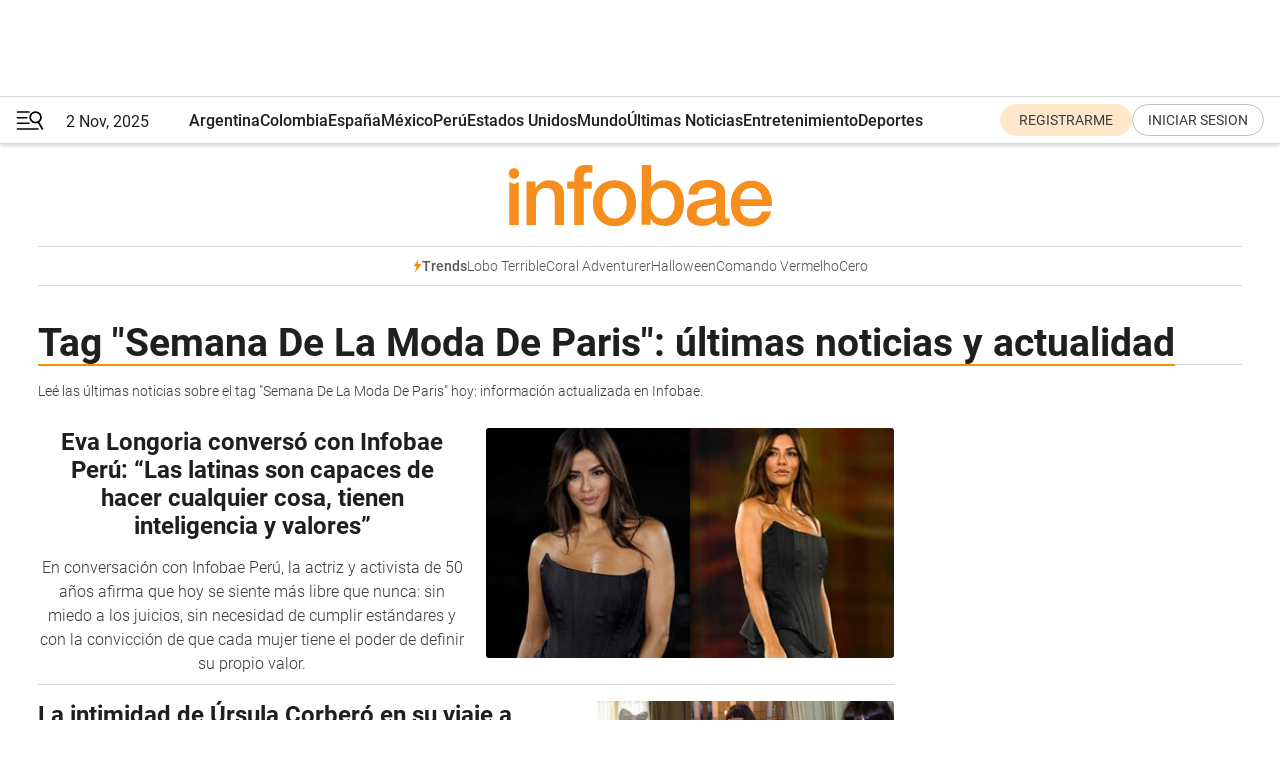

--- FILE ---
content_type: text/html; charset=utf-8
request_url: https://www.infobae.com/tag/semana-de-la-moda-de-paris/
body_size: 33337
content:
<!DOCTYPE html><html lang="es" style="scroll-behavior:smooth"><head><meta charSet="UTF-8"/><meta name="MobileOptimized" content="width"/><meta name="HandheldFriendly" content="true"/><meta name="apple-mobile-web-app-capable" content="yes"/><meta name="apple-mobile-web-app-status-bar-style" content="blank-translucent"/><title>Semana De La Moda De Paris - Infobae</title><meta name="title" content="Semana De La Moda De Paris - Infobae"/><meta name="description" content="Leé las últimas noticias sobre Semana De La Moda De Paris  hoy: información actualizada  en Infobae. "/><meta http-equiv="X-UA-Compatible" content="IE=edge,chrome=1"/><link rel="preload" as="font" type="font/woff2" crossorigin="" fetchpriority="high" href="https://www.infobae.com/assets/fonts/roboto-v30-latin-regular.woff2"/><link rel="preload" as="font" type="font/woff2" crossorigin="" fetchpriority="high" href="https://www.infobae.com/assets/fonts/roboto-v30-latin-300.woff2"/><link rel="preload" as="font" type="font/woff2" crossorigin="" fetchpriority="high" href="https://www.infobae.com/assets/fonts/roboto-v30-latin-500.woff2"/><link rel="preload" as="font" type="font/woff2" crossorigin="" fetchpriority="high" href="https://www.infobae.com/assets/fonts/roboto-v30-latin-700.woff2"/><link rel="preload" as="font" type="font/woff2" crossorigin="" fetchpriority="high" href="https://www.infobae.com/assets/fonts/roboto-v30-latin-italic.woff2"/><link rel="preload" as="font" type="font/woff2" crossorigin="" fetchpriority="high" href="https://www.infobae.com/assets/fonts/roboto-v30-latin-300italic.woff2"/><link rel="preload" as="font" type="font/woff2" crossorigin="" fetchpriority="high" href="https://www.infobae.com/assets/fonts/roboto-v30-latin-500italic.woff2"/><link rel="preload" as="font" type="font/woff2" crossorigin="" fetchpriority="high" href="https://www.infobae.com/assets/fonts/roboto-v30-latin-700italic.woff2"/><link rel="preload" href="/pf/resources/dist/infobae/css/main.css?d=3547" as="style"/><link rel="stylesheet" href="/pf/resources/dist/infobae/css/main.css?d=3547" media="screen, print"/><link rel="manifest" crossorigin="use-credentials" href="/pf/resources/manifest.json?d=3547"/><script type="application/javascript" id="polyfill-script">if(!Array.prototype.includes||!(window.Object && window.Object.assign)||!window.Promise||!window.Symbol||!window.fetch){document.write('<script type="application/javascript" src="/pf/dist/engine/polyfill.js?d=3547&mxId=00000000" defer=""><\/script>')}</script><script id="fusion-engine-react-script" type="application/javascript" src="/pf/dist/engine/react.js?d=3547&amp;mxId=00000000" defer=""></script><script id="fusion-engine-combinations-script" type="application/javascript" src="/pf/dist/components/combinations/default.js?d=3547&amp;mxId=00000000" defer=""></script><link rel="preconnect" href="https://sb.scorecardresearch.com/"/><link rel="preconnect" href="https://www.google-analytics.com/"/><link rel="preconnect" href="https://s.go-mpulse.net/"/><link rel="preconnect" href="https://fundingchoicesmessages.google.com/"/><link rel="preconnect" href="https://stats.g.doubleclick.net/"/><link rel="preconnect" href="https://www.googletagservices.com/"/><link id="fusion-template-styles" rel="stylesheet" type="text/css"/><link rel="preload" as="image" href="https://www.infobae.com/assets/images/logos/logo_infobae_naranja.svg"/><script src="/pf/resources/dist/infobae/js/main.js?d=3547" defer=""></script><script src="https://d1bl11pgu3tw3h.cloudfront.net/vendor/comscore/5.2.0/streamsense.min.js?org=infobae" defer=""></script><script src="https://sb.scorecardresearch.com/beacon.js" defer=""></script><script defer="">var _comscore = _comscore || []; _comscore.push({ c1: "2", c2: "8030908", options: { enableFirstPartyCookie: true, bypassUserConsentRequirementFor1PCookie: true } }); (function () { var s = document.createElement("script"), el = document.getElementsByTagName("script")[0]; s.async = true; s.src = "https://sb.scorecardresearch.com/cs/8030908/beacon.js"; el.parentNode.insertBefore(s, el); })();</script><script defer="">try{(function(i,s,o,g,r,a,m){i["GoogleAnalyticsObject"]=r;i[r]=i[r]||function(){(i[r].q=i[r].q||[]).push(arguments)},i[r].l=1*new Date;a=s.createElement(o),m=s.getElementsByTagName(o)[0];a.async=0;a.src=g;m.parentNode.insertBefore(a,m)})(window,document,"script","https://www.google-analytics.com/analytics.js","ga");ga("create","UA-759511-1","auto");ga("send","pageview");}catch(error){console.log("Error al inicializar gaScript:",error);}</script><script src="https://www.googletagmanager.com/gtag/js?id=G-Q2J791G3GV" async=""></script><script defer="">try{window.dataLayer = window.dataLayer || [];function gtag(){dataLayer.push(arguments);}gtag('js', new Date());gtag('config', 'G-Q2J791G3GV');}catch(error){console.log("Error al inicializar gaScript4:",error);}</script><script id="ebx" src="//applets.ebxcdn.com/ebx.js" async=""></script><script async="" src="https://functions.adnami.io/api/macro/adsm.macro.infobae.com.js"></script><script src="https://accounts.google.com/gsi/client" async="" defer=""></script><script>
  !function(e,o,n,i){if(!e){e=e||{},window.permutive=e,e.q=[];var t=function(){return([1e7]+-1e3+-4e3+-8e3+-1e11).replace(/[018]/g,function(e){return(e^(window.crypto||window.msCrypto).getRandomValues(new Uint8Array(1))[0]&15>>e/4).toString(16)})};e.config=i||{},e.config.apiKey=o,e.config.workspaceId=n,e.config.environment=e.config.environment||"production",(window.crypto||window.msCrypto)&&(e.config.viewId=t());for(var g=["addon","identify","track","trigger","query","segment","segments","ready","on","once","user","consent"],r=0;r<g.length;r++){var w=g[r];e[w]=function(o){return function(){var n=Array.prototype.slice.call(arguments,0);e.q.push({functionName:o,arguments:n})}}(w)}}}(window.permutive,"0cd2c32e-1a14-4e1f-96f0-a022c497b9cb","aa463839-b614-4c77-b5e9-6cdf10e1960c",{"consentRequired": true});
    window.googletag=window.googletag||{},window.googletag.cmd=window.googletag.cmd||[],window.googletag.cmd.push(function(){if(0===window.googletag.pubads().getTargeting("permutive").length){var e=window.localStorage.getItem("_pdfps");window.googletag.pubads().setTargeting("permutive",e?JSON.parse(e):[]);var o=window.localStorage.getItem("permutive-id");o&&(window.googletag.pubads().setTargeting("puid",o),window.googletag.pubads().setTargeting("ptime",Date.now().toString())),window.permutive.config.viewId&&window.googletag.pubads().setTargeting("prmtvvid",window.permutive.config.viewId),window.permutive.config.workspaceId&&window.googletag.pubads().setTargeting("prmtvwid",window.permutive.config.workspaceId)}});
    </script><script async="" src="https://a564e303-c351-48a1-b5d1-38585e343734.edge.permutive.app/aa463839-b614-4c77-b5e9-6cdf10e1960c-web.js"></script><script defer="">try{function classThemeChange(){const e=window.localStorage.getItem("theme"),a=document.querySelector("html");a.classList.contains("dark")||"dark"!==e||a.classList.add("dark"),a.classList.contains("dark")&&""===e&&a.classList.remove("dark")}window.addEventListener("themeChange",classThemeChange),classThemeChange();}catch(error){console.log("Error al inicializar themeJS:", error);}</script><script>try{(function(w,d,s,l,i){w[l]=w[l]||[];w[l].push({'gtm.start': new Date().getTime(),event:'gtm.js'});var f=d.getElementsByTagName(s)[0], j=d.createElement(s),dl=l!='dataLayer'?'&l='+l:'';j.async=true;j.src= 'https://www.googletagmanager.com/gtm.js?id='+i+dl;f.parentNode.insertBefore(j,f); })(window,document,'script','dataLayer','GTM-KTGQDC9');}catch(error){console.log("Error al inicializar gtmScript:",error);}</script><script>
  "undefined"!=typeof window&&(window.googlefc=window.googlefc||{},window.googlefc.callbackQueue=window.googlefc.callbackQueue||[],window.googlefc.callbackQueue.push({CONSENT_DATA_READY(){__tcfapi("addEventListener",2.2,(e,o)=>{if(o){console.log("Success getting consent data");let t=JSON.parse(localStorage.getItem("permutive-consent"));if(e?.gdprApplies){if(console.log("Country applies GDPR"),e?.eventStatus==="useractioncomplete"){console.log("First time modal");let n=e.purpose.consents["1"];n?(console.log("Consent accepted"),window.permutive.consent({opt_in:!0,token:"123"})):(console.log("Consent refused"),window.permutive.consent({opt_in:!1}))}else console.log("Consent already granted, skipping.")}else t?.opt_in?console.log("Consent already accepted for non-GDPR country, skipping."):(console.log("No previous consent found; automatically accepting consent."),window.permutive.consent({opt_in:!0,token:"123"}))}else console.error("Error getting consent data")})}}));
  </script><script defer="">try{!function(f,b,e,v,n,t,s) {if(f.fbq)return;n=f.fbq=function(){n.callMethod? n.callMethod.apply(n,arguments):n.queue.push(arguments)}; if(!f._fbq)f._fbq=n;n.push=n;n.loaded=!0;n.version='2.0'; n.queue=[];t=b.createElement(e);t.async=!0; t.src=v;s=b.getElementsByTagName(e)[0]; s.parentNode.insertBefore(t,s)}(window, document,'script', 'https://connect.facebook.net/en_US/fbevents.js'); fbq('init', '336383993555320'); fbq('track', 'PageView'); fbq('track', 'ViewContent');}catch(error){console.log("Error al inicializar facebookPixelRawCodeScript:",error);}</script><script src="https://cdn.onesignal.com/sdks/web/v16/OneSignalSDK.page.js" defer=""></script><script>const getCountry=(timeZone)=>{switch(timeZone){case 'America/Argentina/Buenos_Aires':case 'America/Argentina/Catamarca':case 'America/Argentina/ComodRivadavia':case 'America/Argentina/Cordoba':case 'America/Argentina/Jujuy':case 'America/Argentina/La_Rioja':case 'America/Argentina/Mendoza':case 'America/Argentina/Rio_Gallegos':case 'America/Argentina/Salta':case 'America/Argentina/San_Juan':case 'America/Argentina/San_Luis':case 'America/Argentina/Tucuman':case 'America/Argentina/Ushuaia':case 'America/Buenos_Aires':case 'America/Catamarca':case 'America/Cordoba':case 'America/Jujuy':case 'America/Mendoza':case 'America/Rosario':return'Argentina';case 'America/Bahia_Banderas':case 'America/Cancun':case 'America/Chihuahua':case 'America/Ciudad_Juarez':case 'America/Ensenada':case 'America/Hermosillo':case 'America/Matamoros':case 'America/Mazatlan':case 'America/Merida':case 'America/Mexico_City':case 'America/Monterrey':case 'America/Ojinaga':case 'America/Santa_Isabel':case 'America/Tijuana':case 'Mexico/BajaNorte':case 'Mexico/BajaSur':case 'Mexico/General':return'México';case 'Africa/Ceuta':case 'Atlantic/Canary':case 'Europe/Madrid':return'España';case 'America/Lima':return'Perú';case 'America/Bogota':return'Colombia';default:return'Otros'}};const country=getCountry(Intl.DateTimeFormat().resolvedOptions().timeZone);const getActionMessage=()=>{if(country==='Argentina'){return'Suscribite a nuestras notificaciones para recibir las últimas noticias de Argentina.'}
          if(country==='Otros'){return'Suscríbete a nuestras notificaciones para recibir las últimas noticias de todos los países.'}
          return'Suscríbete a nuestras notificaciones para recibir las últimas noticias de '+country+'.'};window.OneSignalDeferred=window.OneSignalDeferred||[];window.OneSignalDeferred.push(async(OneSignal)=>{await OneSignal.init({appId:'bef19c97-ed8d-479f-a038-e9d3da77d4c9',safari_web_id:'web.onesignal.auto.364542e4-0165-4e49-b6eb-0136f3f4eaa9',notifyButton:{enable:!1},allowLocalhostAsSecureOrigin:!0,serviceWorkerParam:{scope:'/'},serviceWorkerPath:'OneSignalSDKWorker.js',promptOptions:{slidedown:{prompts:[{type:'push',autoPrompt:!0,text:{actionMessage:getActionMessage(),acceptButton:'Suscribirse',cancelButton:'Después'},},],},},welcomeNotification:{title:'¡Bienvenido!',message:'Gracias por suscribirte a las notificaciones',url:'https://www.infobae.com/',},});OneSignal.User.addTag('region',country)})</script><link rel="dns-prefetch" href="https://sb.scorecardresearch.com/"/><link rel="dns-prefetch" href="https://www.google-analytics.com/"/><link rel="dns-prefetch" href="https://s.go-mpulse.net/"/><link rel="dns-prefetch" href="https://fundingchoicesmessages.google.com/"/><link rel="dns-prefetch" href="https://stats.g.doubleclick.net/"/><link rel="dns-prefetch" href="https://www.googletagservices.com/"/><meta name="viewport" content="width=device-width, initial-scale=1.0, user-scalable=yes, minimum-scale=0.5, maximum-scale=2.0"/><meta name="google-site-verification" content="DqMfuNB2bg-Ou_FEVXxZuzmDpPJ1ZVmOQVvwfJACGmM"/><link rel="canonical" href="https://www.infobae.com/tag/semana-de-la-moda-de-paris/"/><meta property="keywords" content=""/><meta name="robots" content="index, follow"/><meta name="googlebot" content="index, follow"/><meta name="distribution" content="global"/><meta name="rating" content="general"/><meta name="language" content="es_ES"/><meta name="twitter:card" content="summary_large_image"/><meta name="twitter:creator" content="@infobae"/><meta name="twitter:description" content="Leé las últimas noticias sobre Semana De La Moda De Paris  hoy: información actualizada  en Infobae. "/><meta name="twitter:image" content="https://www.infobae.com/assets/images/logos/fallback-promo-image-1200x630.png"/><meta name="twitter:site" content="@infobae"/><meta name="twitter:title" content="Tag Semana De La Moda De Paris: últimas noticias y actualidad"/><meta property="twitter:domain" content="infobae.com"/><meta property="twitter:url" content="https://www.infobae.com/tag/semana-de-la-moda-de-paris/"/><meta property="og:title" content="Tag Semana De La Moda De Paris: últimas noticias y actualidad"/><meta property="og:description" content="Leé las últimas noticias sobre Semana De La Moda De Paris  hoy: información actualizada  en Infobae. "/><meta property="og:url" content="https://www.infobae.com/tag/semana-de-la-moda-de-paris/"/><meta property="og:type" content="website"/><meta property="og:site_name" content="infobae"/><meta property="og:locale" content="es_LA"/><meta property="og:image" itemProp="image" content="https://www.infobae.com/assets/images/logos/fallback-promo-image-1200x630.png"/><meta property="og:image:width" content="1200"/><meta property="og:image:height" content="630"/><meta property="fb:app_id" content="303536999846097"/><meta property="fb:pages" content="34839376970"/><meta property="fb:pages" content="436205896728888"/><meta name="isDFP" content="true"/><meta name="dfpPageType" content="home"/><meta name="dfp_path" content="infobae17c37d61defc847fcbd5360a21440df5f010bbb46ae3ec87dc5ddc827ab38c38"/><meta property="article:publisher" content="https://www.facebook.com/infobae"/><script type="application/ld+json">{"@context":"https://schema.org","@type":"NewsMediaOrganization","name":"Infobae","description":"El sitio de noticias en español más leído en el mundo. Con redacciones en Ciudad de México, Madrid, Bogotá, Lima y Buenos Aires; y corresponsales en las principales ciudades del mundo.","email":"contacto@infobae.com","url":"https://www.infobae.com","sameAs":["https://www.facebook.com/Infobae/","https://www.youtube.com/@Infobae","https://x.com/infobae","https://es.wikipedia.org/wiki/Infobae","https://whatsapp.com/channel/0029Va9TEIjLdQefbAqn7T1g"],"logo":{"@type":"ImageObject","url":"https://www.infobae.com/resizer/v2/NCYGYV4JW5CQHKEULJMKQU6MZU.png?auth=31eb621d6ad5fda030d6c893a4efe3120a76cc8178216c9c9a07fd3dd89a360f&width=255&height=60&quality=90","height":60,"width":255}}</script><link rel="shortcut icon" type="image/x-icon" href="/pf/resources/favicon/favicon-32x32.png?d=3547"/><link rel="icon" sizes="16x16" type="image/png" href="/pf/resources/favicon/favicon-16x16.png?d=3547"/><link rel="icon" type="image/png" sizes="32x32" href="/pf/resources/favicon/favicon-32x32.png?d=3547"/><link rel="apple-touch-icon" href="/pf/resources/favicon/apple-touch-icon.png?d=3547"/><link rel="apple-touch-icon-precomposed" href="/pf/resources/favicon/apple-touch-icon-precomposed.png?d=3547"/><link rel="apple-touch-icon-120x120" href="/pf/resources/favicon/apple-touch-icon-120x120.png?d=3547"/><link rel="apple-touch-icon-120x120-precomposed" href="/pf/resources/favicon/apple-touch-icon-120x120-precomposed.png?d=3547"/><link rel="apple-touch-icon-152x152" href="/pf/resources/favicon/apple-touch-icon-152x152.png?d=3547"/><link rel="apple-touch-icon-152x152-precomposed" href="/pf/resources/favicon/apple-touch-icon-152x152-precomposed.png?d=3547"/><link rel="shortcut icon" sizes="192x192" href="/pf/resources/favicon/android-chrome-192x192.png?d=3547"/><link rel="shortcut icon" sizes="512x512" href="/pf/resources/favicon/android-chrome-512x512.png?d=3547"/>
<script>(window.BOOMR_mq=window.BOOMR_mq||[]).push(["addVar",{"rua.upush":"false","rua.cpush":"true","rua.upre":"false","rua.cpre":"true","rua.uprl":"false","rua.cprl":"false","rua.cprf":"false","rua.trans":"SJ-1b45c4d9-2762-41fe-a4f4-ba92bcce7a5a","rua.cook":"false","rua.ims":"false","rua.ufprl":"false","rua.cfprl":"true","rua.isuxp":"false","rua.texp":"norulematch","rua.ceh":"false","rua.ueh":"false","rua.ieh.st":"0"}]);</script>
                              <script>!function(e){var n="https://s.go-mpulse.net/boomerang/";if("False"=="True")e.BOOMR_config=e.BOOMR_config||{},e.BOOMR_config.PageParams=e.BOOMR_config.PageParams||{},e.BOOMR_config.PageParams.pci=!0,n="https://s2.go-mpulse.net/boomerang/";if(window.BOOMR_API_key="C7HNE-7B57D-WM7L2-K2VFG-FX3EW",function(){function e(){if(!o){var e=document.createElement("script");e.id="boomr-scr-as",e.src=window.BOOMR.url,e.async=!0,i.parentNode.appendChild(e),o=!0}}function t(e){o=!0;var n,t,a,r,d=document,O=window;if(window.BOOMR.snippetMethod=e?"if":"i",t=function(e,n){var t=d.createElement("script");t.id=n||"boomr-if-as",t.src=window.BOOMR.url,BOOMR_lstart=(new Date).getTime(),e=e||d.body,e.appendChild(t)},!window.addEventListener&&window.attachEvent&&navigator.userAgent.match(/MSIE [67]\./))return window.BOOMR.snippetMethod="s",void t(i.parentNode,"boomr-async");a=document.createElement("IFRAME"),a.src="about:blank",a.title="",a.role="presentation",a.loading="eager",r=(a.frameElement||a).style,r.width=0,r.height=0,r.border=0,r.display="none",i.parentNode.appendChild(a);try{O=a.contentWindow,d=O.document.open()}catch(_){n=document.domain,a.src="javascript:var d=document.open();d.domain='"+n+"';void(0);",O=a.contentWindow,d=O.document.open()}if(n)d._boomrl=function(){this.domain=n,t()},d.write("<bo"+"dy onload='document._boomrl();'>");else if(O._boomrl=function(){t()},O.addEventListener)O.addEventListener("load",O._boomrl,!1);else if(O.attachEvent)O.attachEvent("onload",O._boomrl);d.close()}function a(e){window.BOOMR_onload=e&&e.timeStamp||(new Date).getTime()}if(!window.BOOMR||!window.BOOMR.version&&!window.BOOMR.snippetExecuted){window.BOOMR=window.BOOMR||{},window.BOOMR.snippetStart=(new Date).getTime(),window.BOOMR.snippetExecuted=!0,window.BOOMR.snippetVersion=12,window.BOOMR.url=n+"C7HNE-7B57D-WM7L2-K2VFG-FX3EW";var i=document.currentScript||document.getElementsByTagName("script")[0],o=!1,r=document.createElement("link");if(r.relList&&"function"==typeof r.relList.supports&&r.relList.supports("preload")&&"as"in r)window.BOOMR.snippetMethod="p",r.href=window.BOOMR.url,r.rel="preload",r.as="script",r.addEventListener("load",e),r.addEventListener("error",function(){t(!0)}),setTimeout(function(){if(!o)t(!0)},3e3),BOOMR_lstart=(new Date).getTime(),i.parentNode.appendChild(r);else t(!1);if(window.addEventListener)window.addEventListener("load",a,!1);else if(window.attachEvent)window.attachEvent("onload",a)}}(),"".length>0)if(e&&"performance"in e&&e.performance&&"function"==typeof e.performance.setResourceTimingBufferSize)e.performance.setResourceTimingBufferSize();!function(){if(BOOMR=e.BOOMR||{},BOOMR.plugins=BOOMR.plugins||{},!BOOMR.plugins.AK){var n="true"=="true"?1:0,t="",a="bu5spmax3thim2ig463q-f-94523505f-clientnsv4-s.akamaihd.net",i="false"=="true"?2:1,o={"ak.v":"39","ak.cp":"619111","ak.ai":parseInt("650669",10),"ak.ol":"0","ak.cr":9,"ak.ipv":4,"ak.proto":"h2","ak.rid":"3e563ce4","ak.r":41406,"ak.a2":n,"ak.m":"dscr","ak.n":"ff","ak.bpcip":"13.59.39.0","ak.cport":43328,"ak.gh":"23.216.9.132","ak.quicv":"","ak.tlsv":"tls1.3","ak.0rtt":"","ak.0rtt.ed":"","ak.csrc":"-","ak.acc":"","ak.t":"1762060215","ak.ak":"hOBiQwZUYzCg5VSAfCLimQ==jCO3hZkeBrEyNBQdpje0R05qkCEDLOg9ZpaCgbZUdcmT2pALRh4eX3JR3R78+bUZUsDogXYQXZrqzJ4/GlVb0dSdJszBAX+pIu4F8jzz0EjnJU+47YQ7KayMR+aihg80FDGLaNff1EFoFvTpRmD7xFNwD67/oA3ko0ir5jF6cQ3pAfUWVYbCyvDvuhcdx8UK6Rd5c4XOmD3ifv7UKeyMC7BXXN7iWQnn+TSXek5NXuB8pl6oW9sasWKEBBnhRaiA8RKrLA9lcDscXW1zyUmADbw/nNJqmAXgLNklZ/cFR3nCHYShVsEmz9eeS4FvaRYV/PbWtlI8Xl3sgCMlIVEDpcpg/ZRG+EiVaMnz8a1TkzoFWxZxHnMp7tWybqIj4RbyP8YkzHvFTpXipf13cHvW5PlixyQnZEdPqtz1ommuh/U=","ak.pv":"131","ak.dpoabenc":"","ak.tf":i};if(""!==t)o["ak.ruds"]=t;var r={i:!1,av:function(n){var t="http.initiator";if(n&&(!n[t]||"spa_hard"===n[t]))o["ak.feo"]=void 0!==e.aFeoApplied?1:0,BOOMR.addVar(o)},rv:function(){var e=["ak.bpcip","ak.cport","ak.cr","ak.csrc","ak.gh","ak.ipv","ak.m","ak.n","ak.ol","ak.proto","ak.quicv","ak.tlsv","ak.0rtt","ak.0rtt.ed","ak.r","ak.acc","ak.t","ak.tf"];BOOMR.removeVar(e)}};BOOMR.plugins.AK={akVars:o,akDNSPreFetchDomain:a,init:function(){if(!r.i){var e=BOOMR.subscribe;e("before_beacon",r.av,null,null),e("onbeacon",r.rv,null,null),r.i=!0}return this},is_complete:function(){return!0}}}}()}(window);</script></head><body class="nd-body"><noscript><img src="https://sb.scorecardresearch.com/p?c1=2&amp;c2=8030908&amp;cv=4.4.0&amp;cj=1"/></noscript><noscript><iframe src="https://www.googletagmanager.com/ns.html?id=GTM-KTGQDC9" height="0" width="0" style="display:none;visibility:hidden"></iframe></noscript><noscript><img height="1" width="1" style="display:none" src="https://www.facebook.com/tr?id=336383993555320&ev=PageView&noscript=1"/></noscript><div id="fusion-app" class="fusion-app | infobae grid"><div class="article-right-rail-centered "><div class="article-right-rail-centered-layout "><nav><div style="position:relative"><div class="masthead-navbar " id="mastheadnavbar"><div class="site-header" id="siteheader"><div class="sticky-navbar-ad-container"><div class="top_banner_970x80 ad-wrapper"><div class="dfpAd ad-top-banner"><div id="infobae/home/top_banner_970x80" class="infobae/home/top_banner_970x80 arcad"></div></div></div></div><div class="sectionnav-container"><span aria-label="Menu" class="hamburger hamburger-wrapper close" role="button" tabindex="-1"><svg viewBox="0 0 28 20" id="hamburger-icon" xmlns="http://www.w3.org/2000/svg" class="hamburger-icon" data-name="hamburger-icon" fill=""><path d="M27.8061 18.2936L23.9009 11.7199C26.6545 9.62581 27.2345 5.75713 25.1799 2.96266C23.0598 0.111715 18.9446 -0.552677 15.9985 1.50445C14.5751 2.49996 13.6279 3.97419 13.3517 5.66252C13.0628 7.34757 13.4737 9.04405 14.498 10.4274C16.2587 12.8169 19.499 13.7133 22.2858 12.6261L26.1944 19.1875C26.3514 19.4517 26.5513 19.6089 26.7784 19.668C26.9927 19.7238 27.2342 19.6816 27.4707 19.5593C28.2062 19.1465 28.0218 18.6387 27.8221 18.2846L27.8061 18.2936ZM24.3917 7.88058C24.0673 9.0572 23.2806 10.0477 22.1932 10.6578C21.1218 11.259 19.8172 11.4316 18.6191 11.1196C16.1094 10.466 14.6138 7.94849 15.2862 5.50947C15.9587 3.07045 18.5492 1.61694 21.0589 2.27047C23.5686 2.92401 25.0642 5.44156 24.3917 7.88058Z" fill=""></path><path d="M0 1.129C0 0.675362 0.371315 0.307617 0.829355 0.307617H12.9866C13.4446 0.307617 13.8159 0.675362 13.8159 1.129C13.8159 1.58264 13.4446 1.95038 12.9866 1.95038H0.829355C0.371315 1.95038 0 1.58264 0 1.129ZM0 7.04295C0 6.58931 0.371315 6.22157 0.829355 6.22157H10.5951C11.0531 6.22157 11.4245 6.58931 11.4245 7.04295C11.4245 7.49659 11.0531 7.86433 10.5951 7.86433H0.829355C0.371315 7.86433 0 7.49659 0 7.04295ZM0 12.9569C0 12.5033 0.371315 12.1355 0.829355 12.1355H12.9866C13.4446 12.1355 13.8159 12.5033 13.8159 12.9569C13.8159 13.4105 13.4446 13.7783 12.9866 13.7783H0.829355C0.371315 13.7783 0 13.4105 0 12.9569ZM0 18.8709C0 18.4172 0.371315 18.0495 0.829355 18.0495H22.4792C22.9372 18.0495 23.3086 18.4172 23.3086 18.8709C23.3086 19.3245 22.9372 19.6922 22.4792 19.6922H0.829355C0.371315 19.6922 0 19.3245 0 18.8709Z" fill=""></path></svg></span><a aria-label="infobae" class="site-logo" href="https://www.infobae.com/"><span class="site-logo"><img alt="Infobae" class="logo-image" height="25px" src="https://www.infobae.com/assets/images/logos/logo_infobae_naranja.svg" width="105px" fetchpriority="high" loading="eager"/></span></a><p class="date-info">2 Nov, 2025</p><div class="login-register-container"></div></div></div><nav class="content side-menu" id="side-menu" style="top:undefinedpx;height:calc(100vh - undefinedpx)"><div class="side-menu-sticky-items"><div class="queryly_searchicon_img"><label for="queryly_toggle" id="queryly-label"><button>Buscar en todo el sitio<svg id="search-icon" data-name="search-icon" xmlns="http://www.w3.org/2000/svg" viewBox="0 0 30 30"><path d="M20.35,17.59a10.43,10.43,0,1,0-3.21,3l7.7,7.65a2.19,2.19,0,1,0, 3.17-3l-.08-.07Zm-8.53.72a6.74,6.74,0,1,1,6.74-6.75,6.74,6.74,0,0,1-6.74,6.75Zm0,0"></path></svg></button></label></div></div><div class="dropdown"><div id="dropdown-item-ctn0" class="dropdown-item-ctn"><a class="item non-bold" href="https://www.infobae.com/?noredirect" rel="noopener noreferrer">Argentina</a></div><div id="dropdown-body0" class="dropdown-body"></div></div><div class="dropdown"><div id="dropdown-item-ctn2" class="dropdown-item-ctn"><a class="item non-bold" href="https://www.infobae.com/colombia/" rel="noopener noreferrer">Colombia</a></div><div id="dropdown-body2" class="dropdown-body"></div></div><div class="dropdown"><div id="dropdown-item-ctn4" class="dropdown-item-ctn"><a class="item non-bold" href="https://www.infobae.com/espana/" rel="noopener noreferrer">España</a></div><div id="dropdown-body4" class="dropdown-body"></div></div><div class="dropdown"><div id="dropdown-item-ctn6" class="dropdown-item-ctn"><a class="item non-bold" href="https://www.infobae.com/mexico/" rel="noopener noreferrer">México</a></div><div id="dropdown-body6" class="dropdown-body"></div></div><div class="dropdown"><div id="dropdown-item-ctn8" class="dropdown-item-ctn"><a class="item non-bold" href="https://www.infobae.com/peru/" rel="noopener noreferrer">Perú</a></div><div id="dropdown-body8" class="dropdown-body"></div></div><div class="dropdown"><div id="dropdown-item-ctn10" class="dropdown-item-ctn"><a class="item non-bold" href="https://www.infobae.com/estados-unidos/" rel="noopener noreferrer">Estados Unidos</a></div><div id="dropdown-body10" class="dropdown-body"></div></div><div class="dropdown"><div id="dropdown-item-ctn12" class="dropdown-item-ctn"><a class="item" href="https://www.infobae.com/america/" rel="noopener noreferrer">Mundo</a><div aria-label="Menu Item" class="icon-dropdown" role="button" tabindex="-1"><svg id="down-icon0" width="12" height="12" viewBox="0 0 12 8" fill="none" xmlns="http://www.w3.org/2000/svg" class="icon-drop "><path d="M-9.87742e-07 1.167C-9.69427e-07 0.748023 0.335182 0.41284 0.754162 0.41284C0.969636 0.41284 1.17314 0.496636 1.31679 0.652256L5.98541 5.72789L10.654 0.652257C10.9294 0.341015 11.4082 0.293132 11.7314 0.568461C12.0546 0.84379 12.0905 1.32262 11.8152 1.64584C11.8032 1.65781 11.7913 1.68175 11.7793 1.69372L6.54804 7.36789C6.26074 7.67913 5.78191 7.6911 5.47067 7.41577C5.4587 7.4038 5.44673 7.39183 5.42278 7.36789L0.203504 1.68175C0.071824 1.5381 -9.96114e-07 1.35853 -9.87742e-07 1.167Z" fill="#9B9B9B"></path></svg></div></div><div id="dropdown-body12" class="dropdown-body"><a class="dropdown-item" href="https://www.infobae.com/venezuela/"><span class="dropdown-submenu">Venezuela</span></a><a class="dropdown-item" href="https://www.infobae.com/economist/"><span class="dropdown-submenu">The economist</span></a><a class="dropdown-item" href="https://www.infobae.com/wapo/"><span class="dropdown-submenu">The Washington Post</span></a><a class="dropdown-item" href="https://www.infobae.com/america/realeza/"><span class="dropdown-submenu">Realeza</span></a><a class="dropdown-item" href="https://www.infobae.com/america/opinion/"><span class="dropdown-submenu">Opinión</span></a></div></div><div class="dropdown"><div id="dropdown-item-ctn14" class="dropdown-item-ctn"><a class="item non-bold" href="https://www.infobae.com/ultimas-noticias-america/" rel="noopener noreferrer">Últimas Noticias</a></div><div id="dropdown-body14" class="dropdown-body"></div></div><div class="dropdown"><div id="dropdown-item-ctn16" class="dropdown-item-ctn"><a class="item non-bold" href="https://www.infobae.com/entretenimiento/" rel="noopener noreferrer">Entretenimiento</a></div><div id="dropdown-body16" class="dropdown-body"></div></div><div class="dropdown"><div id="dropdown-item-ctn18" class="dropdown-item-ctn"><a class="item non-bold" href="https://www.infobae.com/deportes/" rel="noopener noreferrer">Deportes</a></div><div id="dropdown-body18" class="dropdown-body"></div></div><div class="dropdown"><div id="dropdown-item-ctn20" class="dropdown-item-ctn"><a class="item" href="https://www.infobae.com/tendencias/" rel="noopener noreferrer">Tendencias</a><div aria-label="Menu Item" class="icon-dropdown" role="button" tabindex="-1"><svg id="down-icon0" width="12" height="12" viewBox="0 0 12 8" fill="none" xmlns="http://www.w3.org/2000/svg" class="icon-drop "><path d="M-9.87742e-07 1.167C-9.69427e-07 0.748023 0.335182 0.41284 0.754162 0.41284C0.969636 0.41284 1.17314 0.496636 1.31679 0.652256L5.98541 5.72789L10.654 0.652257C10.9294 0.341015 11.4082 0.293132 11.7314 0.568461C12.0546 0.84379 12.0905 1.32262 11.8152 1.64584C11.8032 1.65781 11.7913 1.68175 11.7793 1.69372L6.54804 7.36789C6.26074 7.67913 5.78191 7.6911 5.47067 7.41577C5.4587 7.4038 5.44673 7.39183 5.42278 7.36789L0.203504 1.68175C0.071824 1.5381 -9.96114e-07 1.35853 -9.87742e-07 1.167Z" fill="#9B9B9B"></path></svg></div></div><div id="dropdown-body20" class="dropdown-body"><a class="dropdown-item" href="https://www.infobae.com/tendencias/estar-mejor/"><span class="dropdown-submenu">Estar Mejor</span></a></div></div><div class="dropdown"><div id="dropdown-item-ctn22" class="dropdown-item-ctn"><a class="item non-bold" href="https://www.infobae.com/tecno/" rel="noopener noreferrer">Tecno</a></div><div id="dropdown-body22" class="dropdown-body"></div></div><div class="dropdown"><div id="dropdown-item-ctn24" class="dropdown-item-ctn"><a class="item non-bold" href="https://www.infobae.com/cultura/" rel="noopener noreferrer">Cultura</a></div><div id="dropdown-body24" class="dropdown-body"></div></div><div class="dropdown"><div id="dropdown-item-ctn26" class="dropdown-item-ctn"><a class="item non-bold" href="https://www.infobae.com/malditos-nerds/" rel="noopener noreferrer">Malditos Nerds</a></div><div id="dropdown-body26" class="dropdown-body"></div></div><div class="dropdown"><div id="dropdown-item-ctn28" class="dropdown-item-ctn"><a class="item non-bold" href="https://www.infobae.com/virales/" rel="noopener noreferrer">Virales</a></div><div id="dropdown-body28" class="dropdown-body"></div></div><div class="dropdown"><div id="dropdown-item-ctn30" class="dropdown-item-ctn"><a class="item non-bold" href="https://www.infobae.com/salud/" rel="noopener noreferrer">Salud</a></div><div id="dropdown-body30" class="dropdown-body"></div></div><div class="dropdown"><div id="dropdown-item-ctn32" class="dropdown-item-ctn"><a class="item non-bold" href="https://www.infobae.com/podcasts/" rel="noopener noreferrer">Podcasts</a></div><div id="dropdown-body32" class="dropdown-body"></div></div><div class="dark-mode-btn "><div class="dark-mode-btn__container "><div class="dark-mode-btn__toggler "><div class="dark-mode-btn__circle "></div><svg class="light-icon" width="12" height="12" viewBox="0 0 12 12" fill="none" xmlns="http://www.w3.org/2000/svg"><path d="M12 6.10608C11.8953 6.34856 11.7107 6.445 11.4462 6.43122C11.2092 6.41745 10.9722 6.43122 10.738 6.42847C10.4762 6.42847 10.2861 6.24385 10.2861 6.00137C10.2861 5.75614 10.4762 5.57703 10.738 5.57428C10.975 5.57428 11.2119 5.5853 11.4462 5.57152C11.7107 5.55499 11.8925 5.65418 12 5.89666V6.11159V6.10608Z" fill="#1F1F1F"></path><path d="M5.89114 12C5.64866 11.8953 5.55222 11.7107 5.566 11.4462C5.57978 11.2092 5.566 10.9722 5.56876 10.738C5.56876 10.4762 5.75337 10.2861 5.99585 10.2861C6.23833 10.2861 6.42295 10.4762 6.42295 10.738C6.42295 10.975 6.41192 11.2119 6.4257 11.4462C6.44223 11.7107 6.34304 11.8925 6.10056 12H5.88563H5.89114Z" fill="#1F1F1F"></path><path d="M5.99859 2.57084C7.89158 2.57084 9.43188 4.11389 9.42636 6.00414C9.42361 7.88887 7.88331 9.42642 5.99859 9.42642C4.10835 9.42642 2.5653 7.88336 2.57081 5.99036C2.57357 4.10563 4.11386 2.56808 5.99859 2.56808V2.57084ZM6.00685 3.42778C4.5878 3.42503 3.43051 4.57681 3.42775 5.99036C3.425 7.40942 4.57678 8.56672 5.99032 8.56947C7.40938 8.57223 8.56666 7.42045 8.56942 6.00414C8.57218 4.58508 7.4204 3.42778 6.0041 3.42503L6.00685 3.42778Z" fill="#1F1F1F"></path><path d="M6.42851 0.856948C6.42851 0.994721 6.42851 1.13249 6.42851 1.27302C6.423 1.52377 6.24114 1.7139 6.00417 1.7139C5.7672 1.7139 5.57708 1.52652 5.57432 1.27853C5.57157 0.997476 5.57157 0.716419 5.57432 0.435362C5.57432 0.184616 5.76445 0 6.00417 0C6.23563 0 6.423 0.187371 6.42851 0.429852C6.43127 0.573135 6.42851 0.716419 6.42851 0.856948Z" fill="#1F1F1F"></path><path d="M0.851433 6.4285C0.713661 6.4285 0.575889 6.4285 0.435361 6.4285C0.18737 6.42299 0 6.23562 0 5.9959C0 5.75617 0.18737 5.57431 0.440872 5.57155C0.716416 5.5688 0.994717 5.57155 1.27026 5.57155C1.52101 5.57155 1.71113 5.75893 1.71389 5.9959C1.71389 6.23838 1.52652 6.42575 1.26475 6.4285C1.12698 6.4285 0.989206 6.4285 0.848678 6.4285H0.851433Z" fill="#1F1F1F"></path><path d="M1.6312 2.11615C1.63671 1.88745 1.71662 1.75519 1.87368 1.67804C2.03074 1.60088 2.19607 1.60915 2.32558 1.72763C2.52672 1.90949 2.71961 2.10238 2.90422 2.30352C3.05301 2.4661 3.03097 2.7196 2.87667 2.87391C2.7196 3.02821 2.46886 3.05025 2.30629 2.90146C2.1079 2.72235 1.92053 2.52947 1.73867 2.33384C1.67805 2.26495 1.65325 2.163 1.63396 2.11891L1.6312 2.11615Z" fill="#1F1F1F"></path><path d="M9.8865 1.63127C10.1152 1.63953 10.2475 1.71944 10.3246 1.8765C10.4018 2.03632 10.388 2.19889 10.2695 2.32564C10.0877 2.52679 9.89477 2.71967 9.69362 2.90153C9.52829 3.05033 9.27755 3.02553 9.12324 2.86847C8.96894 2.71141 8.9524 2.46066 9.1012 2.29809C9.28306 2.10245 9.47319 1.91232 9.66882 1.73322C9.73495 1.6726 9.83966 1.65055 9.8865 1.63127Z" fill="#1F1F1F"></path><path d="M1.63124 9.87282C1.65604 9.82597 1.69186 9.71576 1.7635 9.6386C1.92332 9.4595 2.09691 9.29141 2.27326 9.12609C2.44961 8.95525 2.70587 8.96076 2.87395 9.12609C3.04203 9.29141 3.04754 9.55043 2.8767 9.72678C2.70862 9.90313 2.53503 10.0767 2.35592 10.2476C2.22091 10.3771 2.05558 10.4074 1.88474 10.3302C1.71942 10.2558 1.63675 10.1208 1.62849 9.87557L1.63124 9.87282Z" fill="#1F1F1F"></path><path d="M10.3716 9.89209C10.3605 10.1208 10.2779 10.2531 10.1208 10.3275C9.96099 10.4019 9.80117 10.3881 9.67167 10.2696C9.47603 10.0877 9.28591 9.90036 9.10405 9.70197C8.94974 9.53389 8.97178 9.27763 9.13436 9.12057C9.29142 8.96902 9.54216 8.95248 9.70473 9.10403C9.89762 9.28314 10.085 9.46775 10.2613 9.66339C10.3247 9.73503 10.3495 9.8425 10.3716 9.89209Z" fill="#1F1F1F"></path></svg><svg class="dark-icon" width="12" height="12" viewBox="0 0 12 12" fill="none" xmlns="http://www.w3.org/2000/svg"><path d="M0 5.6173C0.0203122 5.43051 0.0372386 5.24373 0.0643215 5.06034C0.314839 3.37929 1.12056 2.02766 2.4747 1.00545C3.0773 0.550379 3.74422 0.227753 4.46869 0.0205937C4.65488 -0.0337432 4.83769 0.0205937 4.93925 0.17002C5.0442 0.319447 5.04081 0.492646 4.90878 0.659052C4.52624 1.14129 4.25202 1.67447 4.09968 2.27218C3.82885 3.33175 3.90671 4.36075 4.36374 5.3558C4.84785 6.40178 5.62648 7.15571 6.67594 7.61078C7.44104 7.94359 8.24337 8.04887 9.07278 7.93341C9.89881 7.81794 10.6267 7.48852 11.28 6.97232C11.3647 6.9044 11.473 6.83988 11.578 6.8229C11.8589 6.77875 12.0519 7.00628 11.9876 7.28136C11.754 8.25264 11.3241 9.12542 10.6673 9.88274C9.8785 10.7929 8.90352 11.4279 7.74572 11.7506C5.92101 12.26 4.20463 11.9917 2.64059 10.9219C1.29998 10.005 0.470565 8.72808 0.128643 7.13533C0.0744772 6.88742 0.0575511 6.63272 0.0236975 6.38141C0.0169267 6.34066 0.0101555 6.2999 0.0033848 6.25575C0.0033848 6.0452 0.0033848 5.83125 0.0033848 5.62069L0 5.6173ZM3.63589 1.2228C1.77732 2.17709 0.51119 4.33359 0.897122 6.72441C1.28644 9.1424 3.23303 10.9491 5.68742 11.1563C8.04025 11.3566 9.99699 9.95746 10.8399 8.24584C8.6293 9.16617 6.55069 8.9692 4.80045 7.26778C3.04683 5.55956 2.78277 3.48118 3.63927 1.2228H3.63589Z" fill="white"></path>;</svg></div></div></div></nav><nav class="right-panel " id="right-panel" style="height:calc(100vh - undefinedpx)"><div class="right-panel__header"><div class="right-panel__user-data"><div class="right-panel__content-avatar"><div class="user-default-avatar-ctn"><svg class="user-default-avatar" viewBox="0 0 32 32" fill="none" xmlns="http://www.w3.org/2000/svg"><path d="M24.544 27.9848C24.544 26.7713 24.5689 25.6161 24.544 24.4608C24.411 21.9425 22.3996 19.9311 19.8813 19.8064C17.3381 19.7649 14.7948 19.7649 12.2515 19.8064C9.63345 19.8563 7.51406 21.9674 7.44757 24.5855C7.42264 25.5745 7.43926 26.5636 7.43095 27.5443V28.0263C3.00101 24.8764 0.665526 19.5405 1.34706 14.1464C2.36935 6.05951 9.75812 0.32469 17.845 1.34698C23.8292 2.10331 28.7578 6.4252 30.2788 12.2681C31.8496 18.194 29.564 24.4691 24.544 27.9848M15.9833 6.50001C13.1575 6.50832 10.8801 8.80225 10.8885 11.6281C10.8968 14.4539 13.1907 16.7313 16.0165 16.7229C18.8424 16.7146 21.1197 14.4207 21.1114 11.5949C21.1114 11.5949 21.1114 11.5865 21.1114 11.5782C21.0948 8.76069 18.8008 6.4917 15.9833 6.50001" fill="#D5D5D5"></path><circle cx="16" cy="16" r="15.75" stroke="#777777" stroke-width="0.5"></circle></svg></div></div><div class="right-panel__content-info"><span>Bienvenido</span><span>Por favor, ingresa a tu cuenta.</span></div></div><div class="right-panel__auth-buttons"><button aria-label="Registrarme" class="right-panel__auth-buttons-register">REGISTRARME</button><button aria-label="Iniciar sesión" class="right-panel__auth-buttons-login">INICIAR SESIÓN</button></div></div></nav></div></div><div class="width_full" style="height:falsepx"></div></nav><div class="article-right-rail-centered-content"><aside class="article-right-rail-centered-left-span span-rail" data-element="span-rail"><div class="span-section"><div class="megalateral_2_250x600 ad-wrapper ad-desktop"><div class="dfpAd ad-megalateral"><div id="infobae/home/megalateral_2_250x600" class="infobae/home/megalateral_2_250x600 arcad"></div></div></div></div></aside><div class="article-right-rail-centered-layout-body "><div class="top page-container"><div class="masthead-header"><div class="mhh-new"><div id="fusion-static-enter:static-masthead-header" style="display:none" data-fusion-component="static-masthead-header" data-persistent-entry="true"></div><a aria-label="Logo link" class="mhh-site-logo" href="https://www.infobae.com/" rel="noreferrer noopener"><img alt="Infobae" height="65" loading="eager" src="https://www.infobae.com/assets/images/logos/logo_infobae_naranja.svg" width="280" fetchpriority="high"/></a><div id="fusion-static-exit:static-masthead-header" style="display:none" data-fusion-component="static-masthead-header" data-persistent-exit="true"></div><div class="header_izq_180x70 ad-wrapper ad-desktop"><div class="dfpAd ad-header-masthead-left"><div id="infobae/home/header_izq_180x70" class="infobae/home/header_izq_180x70 arcad"></div></div></div><div class="header_der_180x70 ad-wrapper ad-desktop"><div class="dfpAd ad-header-masthead-right"><div id="infobae/home/header_der_180x70" class="infobae/home/header_der_180x70 arcad"></div></div></div></div><div class="ctn-quicklinks"></div></div></div><section class="article-section page-container"><header class="article-header-wrapper"><div id="fusion-static-enter:f0fmxBeLX4Yl1mP" style="display:none" data-fusion-component="f0fmxBeLX4Yl1mP"></div><h1 class="ht-h1 margint16"><span class="orange">Tag &quot;Semana De La Moda De Paris&quot;: últimas noticias y actualidad</span></h1><div id="fusion-static-exit:f0fmxBeLX4Yl1mP" style="display:none" data-fusion-component="f0fmxBeLX4Yl1mP"></div></header><article class="article"><div id="fusion-static-enter:f0fMSWReh6dsv0" style="display:none" data-fusion-component="f0fMSWReh6dsv0"></div><p class=" _paragraph " style="font-size:14px;font-weight:300">Leé las últimas noticias sobre el tag &quot;Semana De La Moda De Paris&quot; hoy: información actualizada  en Infobae. </p><div id="fusion-static-exit:f0fMSWReh6dsv0" style="display:none" data-fusion-component="f0fMSWReh6dsv0"></div><div class="feed-list-wrapper"><a class="feed-list-card feed-list-card-first" href="/peru/2025/10/08/eva-longoria-converso-con-infobae-peru-las-latinas-son-capaces-de-hacer-cualquier-cosa-tienen-inteligencia-y-valores/"><div class="col1"><h2 class="feed-list-card-headline-lean feed-list-card-headline-lean-first">Eva Longoria conversó con Infobae Perú: “Las latinas son capaces de hacer cualquier cosa, tienen inteligencia y valores”</h2><h3 class="deck deck-first">En conversación con Infobae Perú, la actriz y activista de 50 años afirma que hoy se siente más libre que nunca: sin miedo a los juicios, sin necesidad de cumplir estándares y con la convicción de que cada mujer tiene el poder de definir su propio valor.</h3></div><div class="col2"><div class="global-picture"><picture><source srcSet="https://www.infobae.com/resizer/v2/HTB2LWSVMRFZVM655FK2QD67WU.jpg?auth=3cb8b87a3e78dc94d2f056c2e172ae9111e46223605130e4744ac909e249f5b2&amp;smart=true&amp;width=400&amp;height=225&amp;quality=85" media="(min-width: 1200px)"/><source srcSet="https://www.infobae.com/resizer/v2/HTB2LWSVMRFZVM655FK2QD67WU.jpg?auth=3cb8b87a3e78dc94d2f056c2e172ae9111e46223605130e4744ac909e249f5b2&amp;smart=true&amp;width=420&amp;height=236&amp;quality=85" media="(min-width: 350px)"/><source srcSet="https://www.infobae.com/resizer/v2/HTB2LWSVMRFZVM655FK2QD67WU.jpg?auth=3cb8b87a3e78dc94d2f056c2e172ae9111e46223605130e4744ac909e249f5b2&amp;smart=true&amp;width=350&amp;height=197&amp;quality=85" media="(min-width: 80px)"/><img alt="Eva Longoria conversó con Infobae" class="global-image feed-list-image feed-list-image-first" decoding="async" fetchpriority="high" height="9" loading="eager" src="https://www.infobae.com/resizer/v2/HTB2LWSVMRFZVM655FK2QD67WU.jpg?auth=3cb8b87a3e78dc94d2f056c2e172ae9111e46223605130e4744ac909e249f5b2&amp;smart=true&amp;width=350&amp;height=197&amp;quality=85" width="16"/></picture></div></div></a><a class="feed-list-card" href="/teleshow/2025/10/08/la-intimidad-de-ursula-corbero-en-su-viaje-a-paris-moda-gastronomia-y-paseos-a-poco-de-anunciar-su-embarazo/"><div class="col1"><h2 class="feed-list-card-headline-lean">La intimidad de Úrsula Corberó en su viaje a París: moda, gastronomía y paseos a poco de anunciar su embarazo</h2><h3 class="deck">La pareja del Chino Darín estuvo como invitada en el desfile de Chanel y mostró el detrás de escena de sus días en la capital francesa</h3></div><div class="col2"><div class="global-picture"><picture><source srcSet="https://www.infobae.com/resizer/v2/45WO6F3T4NHLXLOPX6IXJSPLHE.jpg?auth=e9bd243eb169ba81a20f8ec7288f8d831d64abb21143285ac4a0e9d73167d40d&amp;smart=true&amp;width=400&amp;height=225&amp;quality=85" media="(min-width: 1200px)"/><source srcSet="https://www.infobae.com/resizer/v2/45WO6F3T4NHLXLOPX6IXJSPLHE.jpg?auth=e9bd243eb169ba81a20f8ec7288f8d831d64abb21143285ac4a0e9d73167d40d&amp;smart=true&amp;width=420&amp;height=236&amp;quality=85" media="(min-width: 350px)"/><source srcSet="https://www.infobae.com/resizer/v2/45WO6F3T4NHLXLOPX6IXJSPLHE.jpg?auth=e9bd243eb169ba81a20f8ec7288f8d831d64abb21143285ac4a0e9d73167d40d&amp;smart=true&amp;width=350&amp;height=197&amp;quality=85" media="(min-width: 80px)"/><img alt="La intimidad de Úrsula Corberó" class="global-image feed-list-image" decoding="async" fetchpriority="low" height="9" loading="lazy" src="https://www.infobae.com/resizer/v2/45WO6F3T4NHLXLOPX6IXJSPLHE.jpg?auth=e9bd243eb169ba81a20f8ec7288f8d831d64abb21143285ac4a0e9d73167d40d&amp;smart=true&amp;width=350&amp;height=197&amp;quality=85" width="16"/></picture></div></div></a><a class="feed-list-card" href="/tendencias/2025/10/07/nathy-peluso-deslumbro-en-la-semana-de-la-moda-de-paris-asi-fueron-sus-looks/"><div class="col1"><h2 class="feed-list-card-headline-lean">Nathy Peluso deslumbró en la Semana de la Moda de París: así fueron sus looks</h2><h3 class="deck">La cantante fue una de las invitadas y compartió eventos con personalidades como Paris Hilton y Mia Khalifa. Los detalles de sus atuendos</h3></div><div class="col2"><div class="global-picture"><picture><source srcSet="https://www.infobae.com/resizer/v2/DCJB3Z5GO5HTNDOLGJH7I5HDKU.jpg?auth=931c8b4009a74156071a580acb0f41dcb8667ba8b6589638131963be42bc72ff&amp;smart=true&amp;width=400&amp;height=225&amp;quality=85" media="(min-width: 1200px)"/><source srcSet="https://www.infobae.com/resizer/v2/DCJB3Z5GO5HTNDOLGJH7I5HDKU.jpg?auth=931c8b4009a74156071a580acb0f41dcb8667ba8b6589638131963be42bc72ff&amp;smart=true&amp;width=420&amp;height=236&amp;quality=85" media="(min-width: 350px)"/><source srcSet="https://www.infobae.com/resizer/v2/DCJB3Z5GO5HTNDOLGJH7I5HDKU.jpg?auth=931c8b4009a74156071a580acb0f41dcb8667ba8b6589638131963be42bc72ff&amp;smart=true&amp;width=350&amp;height=197&amp;quality=85" media="(min-width: 80px)"/><img alt="Nathy Peluso deslumbró en la" class="global-image feed-list-image" decoding="async" fetchpriority="low" height="9" loading="lazy" src="https://www.infobae.com/resizer/v2/DCJB3Z5GO5HTNDOLGJH7I5HDKU.jpg?auth=931c8b4009a74156071a580acb0f41dcb8667ba8b6589638131963be42bc72ff&amp;smart=true&amp;width=350&amp;height=197&amp;quality=85" width="16"/></picture></div></div></a><a class="feed-list-card" href="/entretenimiento/2025/10/07/acusan-a-meghan-markle-de-reirse-durante-la-caida-de-una-modelo-en-el-desfile-de-balenciaga/"><div class="col1"><h2 class="feed-list-card-headline-lean">Acusan a Meghan Markle de reírse durante la caída de una modelo en el desfile de Balenciaga</h2><h3 class="deck">Un video grabado en la Semana de la Moda de París ha provocado un debate sobre la actitud de la duquesa de Sussex, luego de que muchos espectadores interpretaran su reacción como una falta de sensibilidad hacia lo ocurrido</h3></div><div class="col2"><div class="global-picture"><picture><source srcSet="https://www.infobae.com/resizer/v2/DTW6HIBRSBBW5HKEP2M43OFVAU.png?auth=ef53f745601aa1ecf050f078307bf7f0466ef8aee8a86a51c5d8faab31827dd5&amp;smart=true&amp;width=400&amp;height=225&amp;quality=85" media="(min-width: 1200px)"/><source srcSet="https://www.infobae.com/resizer/v2/DTW6HIBRSBBW5HKEP2M43OFVAU.png?auth=ef53f745601aa1ecf050f078307bf7f0466ef8aee8a86a51c5d8faab31827dd5&amp;smart=true&amp;width=420&amp;height=236&amp;quality=85" media="(min-width: 350px)"/><source srcSet="https://www.infobae.com/resizer/v2/DTW6HIBRSBBW5HKEP2M43OFVAU.png?auth=ef53f745601aa1ecf050f078307bf7f0466ef8aee8a86a51c5d8faab31827dd5&amp;smart=true&amp;width=350&amp;height=197&amp;quality=85" media="(min-width: 80px)"/><img alt="Acusan a Meghan Markle de" class="global-image feed-list-image" decoding="async" fetchpriority="low" height="9" loading="lazy" src="https://www.infobae.com/resizer/v2/DTW6HIBRSBBW5HKEP2M43OFVAU.png?auth=ef53f745601aa1ecf050f078307bf7f0466ef8aee8a86a51c5d8faab31827dd5&amp;smart=true&amp;width=350&amp;height=197&amp;quality=85" width="16"/></picture></div></div></a><a class="feed-list-card" href="/entretenimiento/2025/10/06/el-incomodo-momento-que-vivio-cara-delevingne-al-no-ser-reconocida-en-la-semana-de-la-moda-de-paris/"><div class="col1"><h2 class="feed-list-card-headline-lean">El incómodo momento que vivió Cara Delevingne al no ser reconocida en la Semana de la Moda de París</h2><h3 class="deck">La modelo británica fue frenada al intentar entrar al desfile de Stella McCartney</h3></div><div class="col2"><div class="global-picture"><picture><source srcSet="https://www.infobae.com/resizer/v2/K32H4IJOEZGAVMNZT5VDHG5QC4.jpg?auth=67ab40f54e844e252681a2ab782ab368b47b80a4859af5043e74f0b5d39e1f10&amp;smart=true&amp;width=400&amp;height=225&amp;quality=85" media="(min-width: 1200px)"/><source srcSet="https://www.infobae.com/resizer/v2/K32H4IJOEZGAVMNZT5VDHG5QC4.jpg?auth=67ab40f54e844e252681a2ab782ab368b47b80a4859af5043e74f0b5d39e1f10&amp;smart=true&amp;width=420&amp;height=236&amp;quality=85" media="(min-width: 350px)"/><source srcSet="https://www.infobae.com/resizer/v2/K32H4IJOEZGAVMNZT5VDHG5QC4.jpg?auth=67ab40f54e844e252681a2ab782ab368b47b80a4859af5043e74f0b5d39e1f10&amp;smart=true&amp;width=350&amp;height=197&amp;quality=85" media="(min-width: 80px)"/><img alt="El incómodo momento que vivió" class="global-image feed-list-image" decoding="async" fetchpriority="low" height="9" loading="lazy" src="https://www.infobae.com/resizer/v2/K32H4IJOEZGAVMNZT5VDHG5QC4.jpg?auth=67ab40f54e844e252681a2ab782ab368b47b80a4859af5043e74f0b5d39e1f10&amp;smart=true&amp;width=350&amp;height=197&amp;quality=85" width="16"/></picture></div></div></a><a class="feed-list-card" href="/colombia/2025/10/04/sofia-vergara-se-lucio-en-la-semana-de-la-moda-de-paris-asistio-con-su-companera-en-americas-got-talent/"><div class="col1"><h2 class="feed-list-card-headline-lean">Sofía Vergara se lució en la Semana de la Moda de París: asistió con su compañera en ‘America’s Got Talent’</h2><h3 class="deck">La barranquillera estuvo entre la lista de invitados al desfile de Victoria Beckham en la cita parisina, presentando su más reciente colección</h3></div><div class="col2"><div class="global-picture"><picture><source srcSet="https://www.infobae.com/resizer/v2/6AQRUZP3L5E53BPPMJ4B4KU7RU.jpg?auth=eda9adf254d6d9825db2de0082176aea2f57f8291fb070b2abe3047346057d6e&amp;smart=true&amp;width=400&amp;height=225&amp;quality=85" media="(min-width: 1200px)"/><source srcSet="https://www.infobae.com/resizer/v2/6AQRUZP3L5E53BPPMJ4B4KU7RU.jpg?auth=eda9adf254d6d9825db2de0082176aea2f57f8291fb070b2abe3047346057d6e&amp;smart=true&amp;width=420&amp;height=236&amp;quality=85" media="(min-width: 350px)"/><source srcSet="https://www.infobae.com/resizer/v2/6AQRUZP3L5E53BPPMJ4B4KU7RU.jpg?auth=eda9adf254d6d9825db2de0082176aea2f57f8291fb070b2abe3047346057d6e&amp;smart=true&amp;width=350&amp;height=197&amp;quality=85" media="(min-width: 80px)"/><img alt="Sofía Vergara se lució en" class="global-image feed-list-image" decoding="async" fetchpriority="low" height="9" loading="lazy" src="https://www.infobae.com/resizer/v2/6AQRUZP3L5E53BPPMJ4B4KU7RU.jpg?auth=eda9adf254d6d9825db2de0082176aea2f57f8291fb070b2abe3047346057d6e&amp;smart=true&amp;width=350&amp;height=197&amp;quality=85" width="16"/></picture></div></div></a><a class="feed-list-card" href="/peru/2025/10/02/isabela-merced-deslumbro-en-su-debut-en-la-semana-de-la-moda-de-paris-junto-a-janick-maceta-y-carolina-braedt/"><div class="col1"><h2 class="feed-list-card-headline-lean">Peruana Isabela Merced deslumbró en su debut en la Semana de la Moda de París junto a Janick Maceta y Carolina Braedt</h2><h3 class="deck">La actriz peruana sorprendió en la séptima edición de Le Défilé, donde compartió escenario con figuras internacionales y elevó el mensaje de igualdad y diversidad en uno de los eventos más esperados del calendario fashion internacional</h3></div><div class="col2"><div class="global-picture"><picture><source srcSet="https://www.infobae.com/resizer/v2/CNMTMGHRJ5CXHFZRSBP4SIRXBA.jpg?auth=6b45b81c3907547bb4de0d018d451db98b83d133ddba9f3f0d6a4348f5711c8b&amp;smart=true&amp;width=400&amp;height=225&amp;quality=85" media="(min-width: 1200px)"/><source srcSet="https://www.infobae.com/resizer/v2/CNMTMGHRJ5CXHFZRSBP4SIRXBA.jpg?auth=6b45b81c3907547bb4de0d018d451db98b83d133ddba9f3f0d6a4348f5711c8b&amp;smart=true&amp;width=420&amp;height=236&amp;quality=85" media="(min-width: 350px)"/><source srcSet="https://www.infobae.com/resizer/v2/CNMTMGHRJ5CXHFZRSBP4SIRXBA.jpg?auth=6b45b81c3907547bb4de0d018d451db98b83d133ddba9f3f0d6a4348f5711c8b&amp;smart=true&amp;width=350&amp;height=197&amp;quality=85" media="(min-width: 80px)"/><img alt="Peruana Isabela Merced deslumbró en" class="global-image feed-list-image" decoding="async" fetchpriority="low" height="9" loading="lazy" src="https://www.infobae.com/resizer/v2/CNMTMGHRJ5CXHFZRSBP4SIRXBA.jpg?auth=6b45b81c3907547bb4de0d018d451db98b83d133ddba9f3f0d6a4348f5711c8b&amp;smart=true&amp;width=350&amp;height=197&amp;quality=85" width="16"/></picture></div></div></a><a class="feed-list-card" href="/teleshow/2025/10/02/el-album-de-fotos-de-emilia-mernes-en-la-paris-fashion-week-romance-gastronomia-y-lujosos-paseos/"><div class="col1"><h2 class="feed-list-card-headline-lean">El álbum de fotos de Emilia Mernes en la Paris Fashion Week: romance, gastronomía y lujosos paseos</h2><h3 class="deck">La cantante, que viajo junto a su novio Duki, mostró el detrás de escena de su visita a Francia. Celebridades, postres y glamour</h3></div><div class="col2"><div class="global-picture"><picture><source srcSet="https://www.infobae.com/resizer/v2/E36E4YQA7NGK7OI5A7HLFK6ARU.png?auth=12db15333d0832d9a4e61b1f0d1da774e18f5793c44e8e5c9f02e93e00672570&amp;smart=true&amp;width=400&amp;height=225&amp;quality=85" media="(min-width: 1200px)"/><source srcSet="https://www.infobae.com/resizer/v2/E36E4YQA7NGK7OI5A7HLFK6ARU.png?auth=12db15333d0832d9a4e61b1f0d1da774e18f5793c44e8e5c9f02e93e00672570&amp;smart=true&amp;width=420&amp;height=236&amp;quality=85" media="(min-width: 350px)"/><source srcSet="https://www.infobae.com/resizer/v2/E36E4YQA7NGK7OI5A7HLFK6ARU.png?auth=12db15333d0832d9a4e61b1f0d1da774e18f5793c44e8e5c9f02e93e00672570&amp;smart=true&amp;width=350&amp;height=197&amp;quality=85" media="(min-width: 80px)"/><img alt="El álbum de fotos de" class="global-image feed-list-image" decoding="async" fetchpriority="low" height="9" loading="lazy" src="https://www.infobae.com/resizer/v2/E36E4YQA7NGK7OI5A7HLFK6ARU.png?auth=12db15333d0832d9a4e61b1f0d1da774e18f5793c44e8e5c9f02e93e00672570&amp;smart=true&amp;width=350&amp;height=197&amp;quality=85" width="16"/></picture></div></div></a><a class="feed-list-card" href="/espana/2025/10/01/rosalia-cumple-el-sueno-de-una-terrassense-al-visitar-su-cafeteria-de-paris-371-dias-despues-de-la-apertura-nos-dijo-que-le-encantaba-el-proyecto-el-cafe-y-todo-el-concepto/"><div class="col1"><h2 class="feed-list-card-headline-lean">Rosalía cumple el sueño de una española al visitar su cafetería de París 371 días después de la apertura: “Nos dijo que le encantaba el proyecto, el café y todo el concepto”</h2><h3 class="deck">La catalana visitó el local junto con su hermana Pili y su mánager</h3></div><div class="col2"><div class="global-picture"><picture><source srcSet="https://www.infobae.com/resizer/v2/S4HRQUE3A5D7BEOZ6ZTSQB4CJY.png?auth=1c7dc715f76130a7b67b6fd7d886434962db631fc912c35e891dadecbf0ee999&amp;smart=true&amp;width=400&amp;height=225&amp;quality=85" media="(min-width: 1200px)"/><source srcSet="https://www.infobae.com/resizer/v2/S4HRQUE3A5D7BEOZ6ZTSQB4CJY.png?auth=1c7dc715f76130a7b67b6fd7d886434962db631fc912c35e891dadecbf0ee999&amp;smart=true&amp;width=420&amp;height=236&amp;quality=85" media="(min-width: 350px)"/><source srcSet="https://www.infobae.com/resizer/v2/S4HRQUE3A5D7BEOZ6ZTSQB4CJY.png?auth=1c7dc715f76130a7b67b6fd7d886434962db631fc912c35e891dadecbf0ee999&amp;smart=true&amp;width=350&amp;height=197&amp;quality=85" media="(min-width: 80px)"/><img alt="Rosalía cumple el sueño de" class="global-image feed-list-image" decoding="async" fetchpriority="low" height="9" loading="lazy" src="https://www.infobae.com/resizer/v2/S4HRQUE3A5D7BEOZ6ZTSQB4CJY.png?auth=1c7dc715f76130a7b67b6fd7d886434962db631fc912c35e891dadecbf0ee999&amp;smart=true&amp;width=350&amp;height=197&amp;quality=85" width="16"/></picture></div></div></a><a class="feed-list-card feed-list-card-last" href="/teleshow/2025/10/01/la-foto-de-emilia-mernes-con-stella-mccartney-en-el-desfile-de-la-disenadora-en-paris-primer-fashion-week/"><div class="col1"><h2 class="feed-list-card-headline-lean">La foto de Emilia Mernes con Stella McCartney en el desfile de la diseñadora en París: “Primer fashion week”</h2><h3 class="deck">La cantante fue invitada a la Semana de la Moda de la capital francesa junto a famosas como Helen Mirren, Anitta, Ice Spice y Cara Delevigne. Sus felicitaciones</h3></div><div class="col2"><div class="global-picture"><picture><source srcSet="https://www.infobae.com/resizer/v2/LL2LJDIOGZAMPF376DTMOZWGEA.jpg?auth=6d111cd1a9fb55e0625f6ba25d648f051c9e970aff002c09376058423d97c251&amp;smart=true&amp;width=400&amp;height=225&amp;quality=85" media="(min-width: 1200px)"/><source srcSet="https://www.infobae.com/resizer/v2/LL2LJDIOGZAMPF376DTMOZWGEA.jpg?auth=6d111cd1a9fb55e0625f6ba25d648f051c9e970aff002c09376058423d97c251&amp;smart=true&amp;width=420&amp;height=236&amp;quality=85" media="(min-width: 350px)"/><source srcSet="https://www.infobae.com/resizer/v2/LL2LJDIOGZAMPF376DTMOZWGEA.jpg?auth=6d111cd1a9fb55e0625f6ba25d648f051c9e970aff002c09376058423d97c251&amp;smart=true&amp;width=350&amp;height=197&amp;quality=85" media="(min-width: 80px)"/><img alt="La foto de Emilia Mernes" class="global-image feed-list-image" decoding="async" fetchpriority="low" height="9" loading="lazy" src="https://www.infobae.com/resizer/v2/LL2LJDIOGZAMPF376DTMOZWGEA.jpg?auth=6d111cd1a9fb55e0625f6ba25d648f051c9e970aff002c09376058423d97c251&amp;smart=true&amp;width=350&amp;height=197&amp;quality=85" width="16"/></picture></div></div></a><button class="feed-list-read-more">VER MÁS</button></div><div class="feed-list-wrapper"><h2 class="ht-h1 margint16"><span class="orange">Últimas Noticias</span></h2><a class="feed-list-card feed-list-card-first" href="/tecno/2025/11/02/windows-11-prueba-nueva-funcion-para-compartir-audio-por-bluetooth-con-dos-dispositivos-a-la-vez/"><div class="col1"><h2 class="feed-list-card-headline-lean feed-list-card-headline-lean-first">Windows 11 prueba nueva función para compartir audio por Bluetooth con dos dispositivos a la vez</h2><h3 class="deck deck-first">La actualización amplía la flexibilidad para quienes buscan nuevas formas de disfrutar sonido inalámbrico en sus equipos personales</h3></div><div class="col2"><div class="global-picture"><picture><source srcSet="https://www.infobae.com/resizer/v2/JLQ2PJKH7RCY3MIY2M6HFHSJB4.jpg?auth=f793300f2b02ba74008481a41735d4c3101fbfd2e53c99d56d24d6d3458ee6cd&amp;smart=true&amp;width=400&amp;height=225&amp;quality=85" media="(min-width: 1200px)"/><source srcSet="https://www.infobae.com/resizer/v2/JLQ2PJKH7RCY3MIY2M6HFHSJB4.jpg?auth=f793300f2b02ba74008481a41735d4c3101fbfd2e53c99d56d24d6d3458ee6cd&amp;smart=true&amp;width=420&amp;height=236&amp;quality=85" media="(min-width: 350px)"/><source srcSet="https://www.infobae.com/resizer/v2/JLQ2PJKH7RCY3MIY2M6HFHSJB4.jpg?auth=f793300f2b02ba74008481a41735d4c3101fbfd2e53c99d56d24d6d3458ee6cd&amp;smart=true&amp;width=350&amp;height=197&amp;quality=85" media="(min-width: 80px)"/><img alt="Windows 11 prueba nueva función" class="global-image feed-list-image feed-list-image-first" decoding="async" fetchpriority="high" height="9" loading="eager" src="https://www.infobae.com/resizer/v2/JLQ2PJKH7RCY3MIY2M6HFHSJB4.jpg?auth=f793300f2b02ba74008481a41735d4c3101fbfd2e53c99d56d24d6d3458ee6cd&amp;smart=true&amp;width=350&amp;height=197&amp;quality=85" width="16"/></picture></div></div></a><a class="feed-list-card" href="/teleshow/2025/11/02/gabriela-acher-confiesa-por-que-elige-el-humor-como-estrategia-de-vida-te-corre-del-lugar-de-victima/"><div class="col1"><h2 class="feed-list-card-headline-lean">Gabriela Acher confiesa por qué elige el humor como estrategia de vida: “Te corre del lugar de víctima”</h2><h3 class="deck">En charla con Teleshow, la comediante comparte su visión sobre la importancia de reírse de uno mismo y el impacto del feminismo</h3></div><div class="col2"><div class="global-picture"><picture><source srcSet="https://www.infobae.com/resizer/v2/TMVIRH27PRDURAIHBHXXPKKGMU.jpg?auth=0f0f636dd6fff94f1794b6b38477c533fed6f941b47710c1226d3f1736eacb01&amp;smart=true&amp;width=400&amp;height=225&amp;quality=85" media="(min-width: 1200px)"/><source srcSet="https://www.infobae.com/resizer/v2/TMVIRH27PRDURAIHBHXXPKKGMU.jpg?auth=0f0f636dd6fff94f1794b6b38477c533fed6f941b47710c1226d3f1736eacb01&amp;smart=true&amp;width=420&amp;height=236&amp;quality=85" media="(min-width: 350px)"/><source srcSet="https://www.infobae.com/resizer/v2/TMVIRH27PRDURAIHBHXXPKKGMU.jpg?auth=0f0f636dd6fff94f1794b6b38477c533fed6f941b47710c1226d3f1736eacb01&amp;smart=true&amp;width=350&amp;height=197&amp;quality=85" media="(min-width: 80px)"/><img alt="Gabriela Acher confiesa por qué" class="global-image feed-list-image" decoding="async" fetchpriority="low" height="9" loading="lazy" src="https://www.infobae.com/resizer/v2/TMVIRH27PRDURAIHBHXXPKKGMU.jpg?auth=0f0f636dd6fff94f1794b6b38477c533fed6f941b47710c1226d3f1736eacb01&amp;smart=true&amp;width=350&amp;height=197&amp;quality=85" width="16"/></picture></div></div></a><a class="feed-list-card" href="/colombia/2025/11/02/shakira-hace-historia-en-bogota-interpreto-la-pared-junto-a-la-filarmonica-de-mujeres-ante-47000-fans/"><div class="col1"><h2 class="feed-list-card-headline-lean">Shakira hace historia en Bogotá: interpretó “La Pared” junto a la Filarmónica de Mujeres ante 47.000 fans</h2><h3 class="deck">La cantante barranquillera emocionó a su público con su versión sinfónica de la canción, que combinó su voz con el talento de más de 70 músicas en escena</h3></div><div class="col2"><div class="global-picture"><picture><source srcSet="https://www.infobae.com/resizer/v2/7LMJF5R6WJC27DKGBACDXLBNXU.jpg?auth=4393b94986ae2c04f214fdac5187ca1baa7f0278994010239abef90c9a116545&amp;smart=true&amp;width=400&amp;height=225&amp;quality=85" media="(min-width: 1200px)"/><source srcSet="https://www.infobae.com/resizer/v2/7LMJF5R6WJC27DKGBACDXLBNXU.jpg?auth=4393b94986ae2c04f214fdac5187ca1baa7f0278994010239abef90c9a116545&amp;smart=true&amp;width=420&amp;height=236&amp;quality=85" media="(min-width: 350px)"/><source srcSet="https://www.infobae.com/resizer/v2/7LMJF5R6WJC27DKGBACDXLBNXU.jpg?auth=4393b94986ae2c04f214fdac5187ca1baa7f0278994010239abef90c9a116545&amp;smart=true&amp;width=350&amp;height=197&amp;quality=85" media="(min-width: 80px)"/><img alt="Shakira hace historia en Bogotá:" class="global-image feed-list-image" decoding="async" fetchpriority="low" height="9" loading="lazy" src="https://www.infobae.com/resizer/v2/7LMJF5R6WJC27DKGBACDXLBNXU.jpg?auth=4393b94986ae2c04f214fdac5187ca1baa7f0278994010239abef90c9a116545&amp;smart=true&amp;width=350&amp;height=197&amp;quality=85" width="16"/></picture></div></div></a><a class="feed-list-card" href="/mexico/2025/11/02/es-mas-saludable-el-pan-de-muerto-de-ajonjoli-esto-se-sabe/"><div class="col1"><h2 class="feed-list-card-headline-lean">¿Es más saludable el pan de muerto de ajonjolí? Esto se sabe</h2><h3 class="deck">Este bizcocho es emblemático de las festividades del Día de Muertos</h3></div><div class="col2"><div class="global-picture"><picture><source srcSet="https://www.infobae.com/resizer/v2/U7BBJBR5PZA5HHN7EMEGZWMXYI.png?auth=b34a0cb518cf3f59f94eb47d3e58d697a4d6315a745cd95e2c52516852688c98&amp;smart=true&amp;width=400&amp;height=225&amp;quality=85" media="(min-width: 1200px)"/><source srcSet="https://www.infobae.com/resizer/v2/U7BBJBR5PZA5HHN7EMEGZWMXYI.png?auth=b34a0cb518cf3f59f94eb47d3e58d697a4d6315a745cd95e2c52516852688c98&amp;smart=true&amp;width=420&amp;height=236&amp;quality=85" media="(min-width: 350px)"/><source srcSet="https://www.infobae.com/resizer/v2/U7BBJBR5PZA5HHN7EMEGZWMXYI.png?auth=b34a0cb518cf3f59f94eb47d3e58d697a4d6315a745cd95e2c52516852688c98&amp;smart=true&amp;width=350&amp;height=197&amp;quality=85" media="(min-width: 80px)"/><img alt="¿Es más saludable el pan" class="global-image feed-list-image" decoding="async" fetchpriority="low" height="9" loading="lazy" src="https://www.infobae.com/resizer/v2/U7BBJBR5PZA5HHN7EMEGZWMXYI.png?auth=b34a0cb518cf3f59f94eb47d3e58d697a4d6315a745cd95e2c52516852688c98&amp;smart=true&amp;width=350&amp;height=197&amp;quality=85" width="16"/></picture></div></div></a><a class="feed-list-card feed-list-card-last" href="/teleshow/2025/11/02/el-salto-sin-red-de-mica-lapegue-al-unipersonal-en-teatro-me-saca-por-completo-de-mi-zona-de-confort/"><div class="col1"><h2 class="feed-list-card-headline-lean">El salto sin red de Mica Lapegüe al unipersonal en teatro: “Me saca por completo de mi zona de confort”</h2><h3 class="deck">En charla exclusiva con Teleshow, la hija del conductor de Lape Social Club reflexionó sobre el proceso creativo, los desafíos de la actuación y la influencia de su padre</h3></div><div class="col2"><div class="global-picture"><picture><source srcSet="https://www.infobae.com/resizer/v2/VRPPIP2NDFC5DO243BDDSJ67QU.jpg?auth=b1f71406a6e9f92a003c1f99b5af266b32c059d05f7bdd89ac84e066a5e99bb0&amp;smart=true&amp;width=400&amp;height=225&amp;quality=85" media="(min-width: 1200px)"/><source srcSet="https://www.infobae.com/resizer/v2/VRPPIP2NDFC5DO243BDDSJ67QU.jpg?auth=b1f71406a6e9f92a003c1f99b5af266b32c059d05f7bdd89ac84e066a5e99bb0&amp;smart=true&amp;width=420&amp;height=236&amp;quality=85" media="(min-width: 350px)"/><source srcSet="https://www.infobae.com/resizer/v2/VRPPIP2NDFC5DO243BDDSJ67QU.jpg?auth=b1f71406a6e9f92a003c1f99b5af266b32c059d05f7bdd89ac84e066a5e99bb0&amp;smart=true&amp;width=350&amp;height=197&amp;quality=85" media="(min-width: 80px)"/><img alt="El salto sin red de" class="global-image feed-list-image" decoding="async" fetchpriority="low" height="9" loading="lazy" src="https://www.infobae.com/resizer/v2/VRPPIP2NDFC5DO243BDDSJ67QU.jpg?auth=b1f71406a6e9f92a003c1f99b5af266b32c059d05f7bdd89ac84e066a5e99bb0&amp;smart=true&amp;width=350&amp;height=197&amp;quality=85" width="16"/></picture></div></div></a></div></article><aside class="right-rail"></aside></section><div class="page-container"></div></div><aside class="article-right-rail-centered-right-span  span-rail" data-element="span-rail"><div class="span-section"><div class="megalateral_250x600 ad-wrapper ad-desktop"><div class="dfpAd ad-megalateral"><div id="infobae/home/megalateral_250x600" class="infobae/home/megalateral_250x600 arcad"></div></div></div></div></aside></div><footer class="footer-ctn"><div id="fusion-static-enter:f0fiPaV6Y4Yl1wE" style="display:none" data-fusion-component="f0fiPaV6Y4Yl1wE"></div><div id="footer-menu"><div class="display_grid  footer-menu"><div class="footer-column"><div class="display_flex align_items_center flex_column social-copy"><div class="display_flex logo-wrapper"><img alt="footer-logo" class="footer-logo" decoding="async" fetchpriority="low" loading="lazy" src="https://www.infobae.com/assets/images/logos/d23_logo_infobae_white.svg"/></div>Seguinos:<div class="social-media-buttons"><a href="https://www.facebook.com/Infobae/" rel="noreferrer nofollow" class="display_flex social-logo" aria-label="facebook link" target="_blank"><svg class="svg-icon" width="32" height="32" viewBox="0 0 32 32" fill="none" xmlns="http://www.w3.org/2000/svg"><rect class="svg-icon-bg" x="0.5" y="0.5" width="31" height="31" rx="15.5" fill="transparent"></rect><path d="M14.1487 24.9911V15.914H11.5V13.0014H14.1487V12.7155C14.1487 11.9293 14.1202 11.1342 14.1867 10.348C14.1867 9.09719 14.9462 7.96255 16.1424 7.41756C16.5886 7.22101 17.0633 7.09593 17.5475 7.04233C18.5348 6.97086 19.5222 6.98872 20.5 7.10487V9.72258H20.2437C19.6836 9.72258 19.1329 9.72258 18.5728 9.74045C17.9462 9.70471 17.4051 10.1514 17.3671 10.7411C17.3671 10.7947 17.3671 10.8393 17.3671 10.893C17.3481 11.5541 17.3671 12.2152 17.3671 12.8763C17.3671 12.9121 17.3671 12.9567 17.3861 12.9925H20.4335C20.3006 13.9842 20.1677 14.9401 20.0348 15.9229H17.3766V25H14.1582L14.1487 24.9911Z" fill="#9B9B9B"></path><rect class="svg-icon-border" x="0.5" y="0.5" width="31" height="31" rx="15.5" stroke="#9B9B9B"></rect></svg></a><a href="https://twitter.com/Infobae/" rel="noreferrer nofollow" class="display_flex social-logo" aria-label="twitter link" target="_blank"><svg class="svg-icon" width="22" height="22" viewBox="0 0 22 22" fill="none" xmlns="http://www.w3.org/2000/svg"><rect class="svg-icon-bg" x="0.5" y="0.5" width="21" height="21" rx="10.5" fill="transparent"></rect><path d="M5.02929 5L9.66241 11.6187L5 17H6.04927L10.1311 12.2887L13.4292 17H17L12.1063 10.009L16.446 5H15.3967L11.6375 9.3391L8.60005 5H5.02929ZM6.57235 5.82578H8.21282L15.4568 16.174H13.8163L6.57235 5.82578Z" fill="#9B9B9B"></path><rect class="svg-icon-border" x="0.5" y="0.5" width="21" height="21" rx="10.5" stroke="#9B9B9B"></rect></svg></a><a href="https://www.instagram.com/Infobae/" rel="noreferrer nofollow" class="display_flex social-logo" aria-label="instagram link" target="_blank"><svg class="svg-icon" width="32" height="32" viewBox="0 0 32 32" fill="none" xmlns="http://www.w3.org/2000/svg"><rect class="svg-icon-bg" x="0.5" y="0.5" width="31" height="31" rx="15.5" fill="transparent"></rect><path d="M20.3321 10.752C19.7952 10.736 19.3487 11.1413 19.3381 11.68C19.3275 12.2187 19.7368 12.6453 20.2577 12.6667C20.7946 12.6827 21.2411 12.2667 21.2517 11.7387C21.2623 11.2107 20.853 10.7733 20.3321 10.752Z" fill="#9B9B9B"></path><path d="M24 13.7651C24 13.1785 23.9522 12.5865 23.899 11.9998C23.6864 9.96246 22.3149 8.44779 20.3056 8.15979C19.3116 8.02112 18.2857 7.99979 17.2757 7.99979C15.5429 7.99979 13.7993 7.98912 12.0664 8.11179C9.90831 8.26112 8.33488 9.86113 8.15947 12.0265C8.04784 13.3491 8.04784 14.6771 8 16.0158C8.05316 17.3385 8.05316 18.6771 8.16478 20.0051C8.32957 22.0318 9.74884 23.5571 11.7528 23.8451C12.7628 23.9838 13.7887 24.0051 14.8093 24.0051C16.5422 24.0051 18.2751 24.0158 19.9973 23.8931C21.592 23.7705 22.804 22.9545 23.511 21.4665C23.8193 20.8158 23.9575 20.1171 23.9628 19.4025L23.9522 19.4131C23.9787 17.5358 24 15.6478 24 13.7705V13.7651ZM22.4904 19.6051C22.4425 21.3171 21.3422 22.4105 19.6359 22.4585C17.2385 22.5225 14.8252 22.5225 12.4173 22.4585C10.7322 22.4105 9.62658 21.3171 9.58405 19.6211C9.52027 17.2051 9.52027 14.7785 9.58405 12.3518C9.63189 10.6611 10.7322 9.62112 12.4173 9.49846C13.0179 9.46113 13.6292 9.44512 14.2352 9.43446C14.8306 9.42379 18.4505 9.43446 19.6625 9.50912V9.49846C21.3422 9.59979 22.4425 10.6611 22.4904 12.3358C22.5542 14.7518 22.5542 17.1785 22.4904 19.6051Z" fill="#9B9B9B"></path><path d="M16.0533 11.8773C13.7835 11.8667 11.939 13.7173 11.939 15.9947C11.939 18.272 13.7569 20.096 16.0267 20.1013C18.2964 20.112 20.141 18.2613 20.141 15.984C20.141 13.7067 18.323 11.8773 16.0533 11.8773ZM16.0426 18.672C14.5702 18.672 13.3742 17.4613 13.3742 15.984C13.3848 14.5173 14.5755 13.328 16.0373 13.328H16.0479C17.5097 13.328 18.7004 14.528 18.7004 15.9947C18.7004 17.4613 17.515 18.672 16.0479 18.672H16.0426Z" fill="#9B9B9B"></path><rect class="svg-icon-border" x="0.5" y="0.5" width="31" height="31" rx="15.5" stroke="#9B9B9B"></rect></svg></a><a href="https://www.youtube.com/c/infobae" rel="noreferrer nofollow" class="display_flex social-logo" aria-label="youtube link" target="_blank"><svg class="svg-icon" width="32" height="32" viewBox="0 0 32 32" fill="none" xmlns="http://www.w3.org/2000/svg"><rect class="svg-icon-bg" x="0.5" y="0.5" width="31" height="31" rx="15.5" fill="transparent"></rect><path d="M23.9297 14.1599C23.8592 13.526 23.8064 12.8863 23.6832 12.2583C23.5071 11.372 22.8438 10.7792 21.9517 10.6794C21.0654 10.5796 20.1674 10.4857 19.2752 10.4681C17.4029 10.427 15.5247 10.4153 13.6523 10.4387C12.5606 10.4505 11.4689 10.5444 10.3772 10.6207C10.0192 10.6442 9.66701 10.7087 9.33832 10.8848C8.69269 11.237 8.35813 11.8004 8.24661 12.5165C8.02358 13.8958 7.97075 15.281 8.01771 16.672C8.04705 17.4703 8.11749 18.2685 8.18792 19.0668C8.2114 19.3485 8.26422 19.6361 8.35226 19.9061C8.63399 20.7572 9.25028 21.2267 10.1248 21.3089C11.152 21.4087 12.1791 21.4967 13.2063 21.526C14.6267 21.5671 16.0471 21.5789 17.4733 21.5613C18.7118 21.5437 19.9502 21.4674 21.1887 21.4028C21.5115 21.3852 21.8343 21.3441 22.1454 21.2737C23.0199 21.0682 23.5364 20.4989 23.7125 19.6244C23.8768 18.8085 23.9238 17.9751 23.9649 17.1416C23.9708 16.9831 23.9884 16.8247 24.0001 16.6603V15.2223C23.9766 14.8643 23.9708 14.5062 23.9297 14.1482V14.1599ZM14.4036 18.3918V13.5906C15.7947 14.3888 17.1681 15.1812 18.5768 15.9912C17.1798 16.7953 15.8064 17.5877 14.4036 18.3918Z" fill="#E2E2E2"></path><rect class="svg-icon-border" x="0.5" y="0.5" width="31" height="31" rx="15.5" stroke="#E2E2E2"></rect></svg></a><a href="https://web.telegram.org/k/" rel="noreferrer nofollow" class="display_flex social-logo" aria-label="telegram link" target="_blank"><svg class="svg-icon" width="32" height="32" viewBox="0 0 32 32" fill="none" xmlns="http://www.w3.org/2000/svg"><rect class="svg-icon-bg" x="0.5" y="0.5" width="31" height="31" rx="15.5" fill="transparent"></rect><path d="M22.8408 8.74494L6.38303 14.9306C6.07012 15.0449 5.91789 15.3794 6.04475 15.6814C6.11241 15.8446 6.2562 15.9752 6.4338 16.0241L10.6201 17.2156L12.1847 21.9976C12.3031 22.3648 12.709 22.5688 13.0812 22.4546C13.1911 22.422 13.2926 22.3567 13.3772 22.2751L15.5422 20.1452L19.7877 23.1482C20.1852 23.4257 20.735 23.3441 21.0225 22.9606C21.0986 22.8626 21.1494 22.7484 21.1747 22.6341L23.9825 9.66708C24.0756 9.22641 23.788 8.7939 23.3313 8.70414C23.1706 8.67149 23.0015 8.68782 22.8492 8.74494M20.7857 11.6256L13.1404 18.154C13.0643 18.2193 13.0135 18.3091 13.0051 18.407L12.709 20.9286C12.709 20.9694 12.6668 21.002 12.6245 20.9939C12.5906 20.9939 12.5653 20.9694 12.5568 20.9449L11.3474 17.1747C11.2882 17.0034 11.3644 16.8157 11.525 16.7178L20.5573 11.3155C20.6504 11.2584 20.7772 11.291 20.828 11.3808C20.8787 11.4624 20.8618 11.5603 20.7941 11.6256" fill="#9B9B9B"></path><rect class="svg-icon-border" x="0.5" y="0.5" width="31" height="31" rx="15.5" stroke="#9B9B9B"></rect></svg></a><a href="https://www.linkedin.com/company/infobae/" rel="noreferrer nofollow" class="display_flex social-logo" aria-label="linkedIn link" target="_blank"><svg class="svg-icon" width="32" height="32" viewBox="0 0 32 32" fill="none" xmlns="http://www.w3.org/2000/svg"><rect class="svg-icon-bg" x="0.5" y="0.5" width="31" height="31" rx="15.5" fill="transparent"></rect><path d="M13.5556 24V13.2231H16.963V14.6949C17.0185 14.6368 17.0648 14.5787 17.1111 14.5206C17.8611 13.349 19.2037 12.739 20.537 12.981C22.3889 13.1359 23.8426 14.7046 23.9259 16.6411C23.9722 17.0478 24 17.4641 24 17.8708C24 19.817 24 21.7633 24 23.7095V23.9806H20.5741V23.6805C20.5741 21.8892 20.5741 20.0882 20.5741 18.2969C20.5741 17.8805 20.5278 17.4545 20.4259 17.0478C20.1945 16.1279 19.2963 15.5663 18.4074 15.8084C18.2037 15.8665 18 15.9633 17.8333 16.0989C17.3333 16.4281 17.0185 16.9897 16.9907 17.6094C16.9722 18.1419 16.9722 18.6842 16.9722 19.2167V23.9903H13.5648L13.5556 24ZM8.22221 24V13.2037H8.74073C9.62036 13.2037 10.5 13.2037 11.3796 13.2037C11.5833 13.2037 11.6482 13.2328 11.6482 13.4748V23.9903H8.22221V24ZM8.00927 9.88254C8.00927 8.84648 8.80555 8.00408 9.78703 8.00408C9.84259 8.00408 9.89816 8.00408 9.95372 8.00408C10.9445 7.9363 11.7963 8.72061 11.8611 9.75666C11.8611 9.79539 11.8611 9.84381 11.8611 9.88254C11.8426 10.9283 11.0278 11.761 10.0278 11.7416C9.99074 11.7416 9.95369 11.7416 9.92591 11.7416H9.90741C8.92592 11.8191 8.07407 11.0445 8 10.0181C8 9.96968 8 9.93095 8 9.88254H8.00927Z" fill="#9B9B9B"></path><rect class="svg-icon-border" x="0.5" y="0.5" width="31" height="31" rx="15.5" stroke="#9B9B9B"></rect></svg></a></div></div></div><div class="footer-column"><span class="footer-title">Secciones</span><div class="display_flex justify_center footer-section"><a href="https://www.infobae.com/america/" aria-label="América" class="footer-link" rel="noopener noreferrer" target="_blank">América</a><a href="https://www.infobae.com/colombia/" aria-label="Colombia" class="footer-link" rel="noopener noreferrer" target="_blank">Colombia</a><a href="https://www.infobae.com/espana/" aria-label="España" class="footer-link" rel="noopener noreferrer" target="_blank">España</a><a href="https://www.infobae.com/mexico/" aria-label="México" class="footer-link" rel="noopener noreferrer" target="_blank">México</a><a href="https://www.infobae.com/arc/outboundfeeds/rss/" aria-label="RSS" class="footer-link" rel="noopener noreferrer" target="_blank">RSS</a><a href="https://www.infobae.com/peru/" aria-label="Perú" class="footer-link" rel="noopener noreferrer" target="_blank">Perú</a><a href="https://www.infobae.com/ultimas-noticias/" aria-label="Últimas Noticias" class="footer-link" rel="noopener noreferrer" target="_blank">Últimas Noticias</a></div></div><div class="footer-column"><span class="footer-title">Contáctenos</span><div class="display_flex justify_center footer-section"><a href="mailto:redaccion@infobae.com" aria-label="Redacción" class="footer-link" rel="noopener noreferrer" target="_blank">Redacción</a><a href="https://www.linkedin.com/company/infobae/jobs/" aria-label="Empleo" class="footer-link" rel="noopener noreferrer" target="_blank">Empleo</a></div></div><div class="footer-column"><span class="footer-title">Contacto comercial</span><div class="display_flex justify_center footer-section"><a href="https://mediakit.infobae.com/contactocomercial/argentina" aria-label="Argentina" class="footer-link" rel="noopener noreferrer" target="_blank">Argentina</a><a href="https://mediakit.infobae.com/contactocomercial/colombia" aria-label="Colombia" class="footer-link" rel="noopener noreferrer" target="_blank">Colombia</a><a href="https://mediakit.infobae.com/contactocomercial/espana" aria-label="España" class="footer-link" rel="noopener noreferrer" target="_blank">España</a><a href="https://mediakit.infobae.com/contactocomercial/mexico" aria-label="México" class="footer-link" rel="noopener noreferrer" target="_blank">México</a><a href="https://mediakit.infobae.com/contactocomercial/peru" aria-label="Perú" class="footer-link" rel="noopener noreferrer" target="_blank">Perú</a><a href="https://mediakit.infobae.com" aria-label="Media Kit" class="footer-link" rel="noopener noreferrer" target="_blank">Media Kit</a></div></div><div class="footer-column"><span class="footer-title">Legales</span><div class="display_flex justify_center footer-section"><a href="https://www.infobae.com/terminos-y-condiciones/" aria-label="Términos y Condiciones" class="footer-link" rel="noopener noreferrer" target="_blank">Términos y Condiciones</a><a href="https://www.infobae.com/politicas-de-privacidad/" aria-label="Política de Privacidad" class="footer-link" rel="noopener noreferrer" target="_blank">Política de Privacidad</a></div></div></div><div class="display_flex flex_column justify_center copyright"><span class="copyright-text">Todos Los Derechos Reservados © <!-- -->2025<!-- --> Infobae</span></div></div><div id="fusion-static-exit:f0fiPaV6Y4Yl1wE" style="display:none" data-fusion-component="f0fiPaV6Y4Yl1wE"></div></footer></div></div></div><script id="fusion-metadata" type="application/javascript">window.Fusion=window.Fusion||{};Fusion.arcSite="infobae";Fusion.contextPath="/pf";Fusion.mxId="00000000";Fusion.deployment="3547";Fusion.globalContent={"slug":"semana-de-la-moda-de-paris","headlines":{"meta_title":"Semana De La Moda De Paris"},"existsTag":false,"_id":"17c37d61defc847fcbd5360a21440df5f010bbb46ae3ec87dc5ddc827ab38c38"};Fusion.globalContentConfig={"source":"content-tag","query":{"uri":"/tag/semana-de-la-moda-de-paris/","slug":"semana-de-la-moda-de-paris","arc-site":"infobae"}};Fusion.lastModified=1762060215672;Fusion.contentCache={"site-service":{"{\"hierarchy\":\"menu-principal-internacional\",\"section\":\"\",\"website\":\"infobae\"}":{"data":{"_id":"/","children":[{"_id":"/argentina-homepage","children":[],"name":"Argentina","navigation":{"display_in_top_strip":null},"site":{"site_url":"https://www.infobae.com/?noredirect"}},{"_id":"/colombia","children":[],"name":"Colombia","navigation":{"display_in_top_strip":null},"site":{"site_url":"https://www.infobae.com/colombia/"}},{"_id":"/espana","children":[],"name":"España","navigation":{"display_in_top_strip":null},"site":{"site_url":"https://www.infobae.com/espana/"}},{"_id":"/mexico","children":[],"name":"México","navigation":{"display_in_top_strip":null},"site":{"site_url":"https://www.infobae.com/mexico/"}},{"_id":"/peru","children":[],"name":"Perú","navigation":{"display_in_top_strip":null},"site":{"site_url":"https://www.infobae.com/peru/"}},{"_id":"/estados-unidos","children":[],"name":"Estados Unidos","navigation":{"display_in_top_strip":null},"site":{"site_url":"https://www.infobae.com/estados-unidos/"}},{"_id":"/mundo-menu","children":[{"_id":"/venezuela","name":"Venezuela","site":{"site_url":"https://www.infobae.com/venezuela/"}},{"_id":"/economist","name":"The economist","site":{"site_url":"https://www.infobae.com/economist/"}},{"_id":"/wapo","name":"The Washington Post","site":{"site_url":"https://www.infobae.com/wapo/"}},{"_id":"/america/realeza","name":"Realeza","site":{"site_url":"https://www.infobae.com/america/realeza/"}},{"_id":"/america/opinion","name":"Opinión","site":{"site_url":"https://www.infobae.com/america/opinion/"}}],"name":"Mundo","navigation":{"display_in_top_strip":null},"site":{"site_url":"https://www.infobae.com/america/"}},{"_id":"/ultimas-noticias-america","children":[],"name":"Últimas Noticias","navigation":{"display_in_top_strip":null},"site":{"site_url":"https://www.infobae.com/ultimas-noticias-america/"}},{"_id":"/entretenimiento","children":[],"name":"Entretenimiento","navigation":{"display_in_top_strip":null},"site":{"site_url":"https://www.infobae.com/entretenimiento/"}},{"_id":"/deportes","children":[],"name":"Deportes","navigation":{"display_in_top_strip":null},"site":{"site_url":"https://www.infobae.com/deportes/"}},{"_id":"/tendencias","children":[{"_id":"/tendencias/estar-mejor","name":"Estar Mejor","site":{"site_url":"https://www.infobae.com/tendencias/estar-mejor/"}}],"name":"Tendencias","navigation":{"display_in_top_strip":null},"site":{"site_url":"https://www.infobae.com/tendencias/"}},{"_id":"/tecno","children":[],"name":"Tecno","navigation":{"display_in_top_strip":null},"site":{"site_url":"https://www.infobae.com/tecno/"}},{"_id":"/cultura","children":[],"name":"Cultura","navigation":{"display_in_top_strip":null},"site":{"site_url":"https://www.infobae.com/cultura/"}},{"_id":"/malditos-nerds","children":[],"name":"Malditos Nerds","navigation":{"display_in_top_strip":null},"site":{"site_url":"https://www.infobae.com/malditos-nerds/"}},{"_id":"/virales","children":[],"name":"Virales","navigation":{"display_in_top_strip":null},"site":{"site_url":"https://www.infobae.com/virales/"}},{"_id":"/salud","children":[],"name":"Salud","navigation":{"display_in_top_strip":null},"site":{"site_url":"https://www.infobae.com/salud/"}},{"_id":"/podcasts","children":[],"name":"Podcasts","navigation":{"display_in_top_strip":null},"site":{"site_url":"https://www.infobae.com/podcasts/"}}]},"expires":1762068224220,"lastModified":1762057424131}},"content-global-config":{"undefined":{"data":{"footer-config":{"argentina":{"menuDataInfobae":{"_id":"/","children":[{"_id":"/pwa/ultimas-noticias/america","name":"América","site":{"site_url":"https://www.infobae.com/america/"},"navigation":{"display_in_top_strip":null}},{"_id":"/colombia","name":"Colombia","site":{"site_url":"https://www.infobae.com/colombia/"},"navigation":{"display_in_top_strip":null}},{"_id":"/espana","name":"España","site":{"site_url":"https://www.infobae.com/espana/"},"navigation":{"display_in_top_strip":null}},{"_id":"/mexico","name":"México","site":{"site_url":"https://www.infobae.com/mexico/"},"navigation":{"display_in_top_strip":null}},{"_id":"/argentina-footer/infobae/rss","name":"RSS","site":{"site_url":"https://www.infobae.com/arc/outboundfeeds/rss/"},"navigation":{"display_in_top_strip":null}},{"_id":"/peru","name":"Perú","site":{"site_url":"https://www.infobae.com/peru/"},"navigation":{"display_in_top_strip":null}},{"_id":"/ultimas-noticias","name":"Últimas Noticias","site":{"site_url":"https://www.infobae.com/ultimas-noticias/"},"navigation":{"display_in_top_strip":null}}]},"menuDataContact":{"_id":"/","children":[{"_id":"/argentina/redaccion","name":"Redacción","site":{"site_url":"mailto:redaccion@infobae.com"},"navigation":{"display_in_top_strip":null}},{"_id":"/empleo","name":"Empleo","site":{"site_url":"https://www.linkedin.com/company/infobae/jobs/"},"navigation":{"display_in_top_strip":null}}]},"menuDataComercial":{"_id":"/","children":[{"_id":"/pwa-footer/contacto-comercial/argentina","name":"Argentina","site":{"site_url":"https://mediakit.infobae.com/contactocomercial/argentina"},"navigation":{"display_in_top_strip":null}},{"_id":"/pwa-footer/contacto-comercial/colombia","name":"Colombia","site":{"site_url":"https://mediakit.infobae.com/contactocomercial/colombia"},"navigation":{"display_in_top_strip":null}},{"_id":"/pwa-footer/contacto-comercial/espana","name":"España","site":{"site_url":"https://mediakit.infobae.com/contactocomercial/espana"},"navigation":{"display_in_top_strip":null}},{"_id":"/pwa-footer/contacto-comercial/mexico","name":"México","site":{"site_url":"https://mediakit.infobae.com/contactocomercial/mexico"},"navigation":{"display_in_top_strip":null}},{"_id":"/pwa-footer/contacto-comercial/peru","name":"Perú","site":{"site_url":"https://mediakit.infobae.com/contactocomercial/peru"},"navigation":{"display_in_top_strip":null}},{"_id":"/pwa-footer/media-kit","name":"Media Kit","site":{"site_url":"https://mediakit.infobae.com"},"navigation":{"display_in_top_strip":null}}]},"menuDataLegal":{"_id":"/","children":[{"_id":"/pwa-footer/términos-y-condiciones","name":"Términos y Condiciones","site":{"site_url":"https://www.infobae.com/terminos-y-condiciones/"},"navigation":{"display_in_top_strip":null}},{"_id":"/pwa-footer/política-de-privacidad","name":"Política de Privacidad","site":{"site_url":"https://www.infobae.com/politicas-de-privacidad/"},"navigation":{"display_in_top_strip":null}}]}},"mexico":{"menuDataInfobae":{"_id":"/","children":[{"_id":"/america","name":"América","site":{"site_url":"https://www.infobae.com/america/","navigation":{"display_in_top_strip":null}}},{"_id":"/pwa/tests/argentina","name":"Argentina","site":{"site_url":"https://www.infobae.com/?noredirect"},"navigation":{"display_in_top_strip":null}},{"_id":"/colombia","name":"Colombia","site":{"site_url":"https://www.infobae.com/colombia/"},"navigation":{"display_in_top_strip":null}},{"_id":"/espana","name":"España","site":{"site_url":"https://www.infobae.com/espana/"},"navigation":{"display_in_top_strip":null}},{"_id":"/argentina-footer/infobae/rss","name":"RSS","site":{"site_url":"https://www.infobae.com/arc/outboundfeeds/rss/"},"navigation":{"display_in_top_strip":null}},{"_id":"/mexico","name":"México","site":{"site_url":"https://www.infobae.com/mexico/"},"navigation":{"display_in_top_strip":null}},{"_id":"/peru","name":"Perú","site":{"site_url":"https://www.infobae.com/peru/"},"navigation":{"display_in_top_strip":null}},{"_id":"/ultimas-noticias","name":"Últimas Noticias","site":{"site_url":"https://www.infobae.com/ultimas-noticias/"},"navigation":{"display_in_top_strip":null}}]},"menuDataContact":{"_id":"/","children":[{"_id":"/mexico/redaccion","name":"Redacción","site":{"site_url":"mailto:mexico@infobae.com"},"navigation":{"display_in_top_strip":null}},{"_id":"/empleo","name":"Empleo","navigation":{"display_in_top_strip":null},"site":{"site_url":"https://www.linkedin.com/company/infobae/jobs/"}}]},"menuDataComercial":{"_id":"/","children":[{"_id":"/pwa-footer/contacto-comercial/argentina","name":"Argentina","site":{"site_url":"https://mediakit.infobae.com/contactocomercial/argentina"},"navigation":{"display_in_top_strip":null}},{"_id":"/pwa-footer/contacto-comercial/colombia","name":"Colombia","site":{"site_url":"https://mediakit.infobae.com/contactocomercial/colombia"},"navigation":{"display_in_top_strip":null}},{"_id":"/pwa-footer/contacto-comercial/espana","name":"España","site":{"site_url":"https://mediakit.infobae.com/contactocomercial/espana"},"navigation":{"display_in_top_strip":null}},{"_id":"/pwa-footer/contacto-comercial/mexico","name":"México","site":{"site_url":"https://mediakit.infobae.com/contactocomercial/mexico"},"navigation":{"display_in_top_strip":null}},{"_id":"/pwa-footer/contacto-comercial/peru","name":"Perú","site":{"site_url":"https://mediakit.infobae.com/contactocomercial/peru"},"navigation":{"display_in_top_strip":null}},{"_id":"/pwa-footer/media-kit","name":"Media Kit","site":{"site_url":"https://mediakit.infobae.com"},"navigation":{"display_in_top_strip":null}}]},"menuDataLegal":{"_id":"/","children":[{"_id":"/america/mexico/terminos-y-condiciones","name":"Términos y condiciones","site":{"site_url":"https://www.infobae.com/america/mexico/terminos-y-condiciones/"},"navigation":{"display_in_top_strip":null}},{"_id":"/america/mexico/politica-de-privacidad","name":"Políticas de privacidad","site":{"site_url":"https://www.infobae.com/america/mexico/politica-de-privacidad/"},"navigation":{"display_in_top_strip":null}}]}},"colombia":{"menuDataInfobae":{"_id":"/","children":[{"_id":"/america","name":"América","site":{"site_url":"https://www.infobae.com/america/"},"navigation":{"display_in_top_strip":null}},{"_id":"/pwa/tests/argentina","name":"Argentina","site":{"site_url":"https://www.infobae.com/?noredirect"},"navigation":{"display_in_top_strip":null}},{"_id":"/colombia","name":"Colombia","site":{"site_url":"https://www.infobae.com/colombia/"},"navigation":{"display_in_top_strip":null}},{"_id":"/espana","name":"España","site":{"site_url":"https://www.infobae.com/espana/"},"navigation":{"display_in_top_strip":null}},{"_id":"/argentina-footer/infobae/rss","name":"RSS","site":{"site_url":"https://www.infobae.com/arc/outboundfeeds/rss/"},"navigation":{"display_in_top_strip":null}},{"_id":"/mexico","name":"México","site":{"site_url":"https://www.infobae.com/mexico/"},"navigation":{"display_in_top_strip":null}},{"_id":"/peru","name":"Perú","site":{"site_url":"https://www.infobae.com/peru/"},"navigation":{"display_in_top_strip":null}},{"_id":"/ultimas-noticias","name":"Últimas Noticias","site":{"site_url":"https://www.infobae.com/ultimas-noticias/"},"navigation":{"display_in_top_strip":null}}]},"menuDataContact":{"_id":"/","children":[{"_id":"/colombia/redaccion","name":"Redacción","site":{"site_url":"mailto:colombia@infobae.com"},"navigation":{"display_in_top_strip":null}},{"_id":"/empleo","name":"Empleo","site":{"site_url":"https://www.linkedin.com/company/infobae/jobs/"},"navigation":{"display_in_top_strip":null}}]},"menuDataComercial":{"_id":"/","children":[{"_id":"/pwa-footer/contacto-comercial/argentina","name":"Argentina","site":{"site_url":"https://mediakit.infobae.com/contactocomercial/argentina"},"navigation":{"display_in_top_strip":null}},{"_id":"/pwa-footer/contacto-comercial/colombia","name":"Colombia","site":{"site_url":"https://mediakit.infobae.com/contactocomercial/colombia"},"navigation":{"display_in_top_strip":null}},{"_id":"/pwa-footer/contacto-comercial/espana","name":"España","site":{"site_url":"https://mediakit.infobae.com/contactocomercial/espana"},"navigation":{"display_in_top_strip":null}},{"_id":"/pwa-footer/contacto-comercial/mexico","name":"México","site":{"site_url":"https://mediakit.infobae.com/contactocomercial/mexico"},"navigation":{"display_in_top_strip":null}},{"_id":"/pwa-footer/contacto-comercial/peru","name":"Perú","site":{"site_url":"https://mediakit.infobae.com/contactocomercial/peru"},"navigation":{"display_in_top_strip":null}},{"_id":"/pwa-footer/media-kit","name":"Media Kit","site":{"site_url":"https://mediakit.infobae.com"},"navigation":{"display_in_top_strip":null}}]},"menuDataLegal":{"_id":"/","children":[{"_id":"/pwa-footer/términos-y-condiciones","name":"Términos y Condiciones","site":{"site_url":"https://www.infobae.com/terminos-y-condiciones/"},"navigation":{"display_in_top_strip":null}},{"_id":"/pwa-footer/política-de-privacidad","name":"Política de Privacidad","site":{"site_url":"https://www.infobae.com/politicas-de-privacidad/"},"navigation":{"display_in_top_strip":null}}]}},"peru":{"menuDataInfobae":{"_id":"/","children":[{"_id":"/america","name":"América","navigation":{"display_in_top_strip":null},"site":{"site_url":"https://www.infobae.com/america/"}},{"_id":"/pwa/tests/argentina","name":"Argentina","navigation":{"display_in_top_strip":null},"site":{"site_url":"https://www.infobae.com/?noredirect"}},{"_id":"/colombia","name":"Colombia","navigation":{"display_in_top_strip":null},"site":{"site_url":"https://www.infobae.com/colombia/"}},{"_id":"/espana","name":"España","navigation":{"display_in_top_strip":null},"site":{"site_url":"https://www.infobae.com/espana/"}},{"_id":"/mexico","name":"México","navigation":{"display_in_top_strip":null},"site":{"site_url":"https://www.infobae.com/mexico/"}},{"_id":"/ultimas-noticias","name":"Últimas Noticias","navigation":{"display_in_top_strip":null},"site":{"site_url":"https://www.infobae.com/ultimas-noticias/"}}]},"menuDataContact":{"_id":"/","children":[{"_id":"/peru/redaccion","name":"Redacción","navigation":{"display_in_top_strip":null},"site":{"site_url":"mailto:peru@infobae.com"}},{"_id":"/empleo","name":"Empleo","navigation":{"display_in_top_strip":null},"site":{"site_url":"https://www.linkedin.com/company/infobae/jobs/"}}]},"menuDataComercial":{"_id":"/","children":[{"_id":"/pwa-footer/contacto-comercial/argentina","name":"Argentina","site":{"site_url":"https://mediakit.infobae.com/contactocomercial/argentina"},"navigation":{"display_in_top_strip":null}},{"_id":"/pwa-footer/contacto-comercial/colombia","name":"Colombia","site":{"site_url":"https://mediakit.infobae.com/contactocomercial/colombia"},"navigation":{"display_in_top_strip":null}},{"_id":"/pwa-footer/contacto-comercial/espana","name":"España","site":{"site_url":"https://mediakit.infobae.com/contactocomercial/espana"},"navigation":{"display_in_top_strip":null}},{"_id":"/pwa-footer/contacto-comercial/mexico","name":"México","site":{"site_url":"https://mediakit.infobae.com/contactocomercial/mexico"},"navigation":{"display_in_top_strip":null}},{"_id":"/pwa-footer/contacto-comercial/peru","name":"Perú","site":{"site_url":"https://mediakit.infobae.com/contactocomercial/peru"},"navigation":{"display_in_top_strip":null}},{"_id":"/pwa-footer/media-kit","name":"Media Kit","site":{"site_url":"https://mediakit.infobae.com"},"navigation":{"display_in_top_strip":null}}]},"menuDataLegal":{"_id":"/","children":[{"_id":"/pwa-footer/términos-y-condiciones","name":"Términos y Condiciones","site":{"site_url":"https://www.infobae.com/terminos-y-condiciones/"},"navigation":{"display_in_top_strip":null}},{"_id":"/pwa-footer/política-de-privacidad","name":"Política de Privacidad","site":{"site_url":"https://www.infobae.com/politicas-de-privacidad/"},"navigation":{"display_in_top_strip":null}}]}},"espana":{"menuDataInfobae":{"_id":"/","children":[{"_id":"/america","name":"América","navigation":{"display_in_top_strip":null},"site":{"site_url":"https://www.infobae.com/america/"}},{"_id":"/pwa/tests/argentina","name":"Argentina","navigation":{"display_in_top_strip":null},"site":{"site_url":"https://www.infobae.com/?noredirect"}},{"_id":"/colombia","name":"Colombia","navigation":{"display_in_top_strip":null},"site":{"site_url":"https://www.infobae.com/colombia/"}},{"_id":"/espana","name":"España","navigation":{"display_in_top_strip":null},"site":{"site_url":"https://www.infobae.com/espana/"}},{"_id":"/mexico","name":"México","navigation":{"display_in_top_strip":null},"site":{"site_url":"https://www.infobae.com/mexico/"}},{"_id":"/peru","name":"Perú","navigation":{"display_in_top_strip":null},"site":{"site_url":"https://www.infobae.com/peru/"}},{"_id":"/ultimas-noticias","name":"Últimas Noticias","navigation":{"display_in_top_strip":null},"site":{"site_url":"https://www.infobae.com/ultimas-noticias/"}}]},"menuDataContact":{"_id":"/","children":[{"_id":"/espana/redaccion","name":"Redacción","navigation":{"display_in_top_strip":null},"site":{"site_url":"mailto:espana@infobae.com"}},{"_id":"/empleo","name":"Empleo","navigation":{"display_in_top_strip":null},"site":{"site_url":"https://www.linkedin.com/company/infobae/jobs/"}}]},"menuDataComercial":{"_id":"/","children":[{"_id":"/pwa-footer/contacto-comercial/argentina","name":"Argentina","site":{"site_url":"https://mediakit.infobae.com/contactocomercial/argentina"},"navigation":{"display_in_top_strip":null}},{"_id":"/pwa-footer/contacto-comercial/colombia","name":"Colombia","site":{"site_url":"https://mediakit.infobae.com/contactocomercial/colombia"},"navigation":{"display_in_top_strip":null}},{"_id":"/pwa-footer/contacto-comercial/espana","name":"España","site":{"site_url":"https://mediakit.infobae.com/contactocomercial/espana"},"navigation":{"display_in_top_strip":null}},{"_id":"/pwa-footer/contacto-comercial/mexico","name":"México","site":{"site_url":"https://mediakit.infobae.com/contactocomercial/mexico"},"navigation":{"display_in_top_strip":null}},{"_id":"/pwa-footer/contacto-comercial/peru","name":"Perú","site":{"site_url":"https://mediakit.infobae.com/contactocomercial/peru"},"navigation":{"display_in_top_strip":null}},{"_id":"/pwa-footer/media-kit","name":"Media Kit","site":{"site_url":"https://mediakit.infobae.com"},"navigation":{"display_in_top_strip":null}}]},"menuDataLegal":{"_id":"/","children":[{"_id":"/pwa-footer/términos-y-condiciones","name":"Términos y Condiciones","navigation":{"display_in_top_strip":null},"site":{"site_url":"https://www.infobae.com/terminos-y-condiciones/"}},{"_id":"/pwa-footer/política-de-privacidad","name":"Política de Privacidad","navigation":{"display_in_top_strip":null},"site":{"site_url":"https://www.infobae.com/politicas-de-privacidad/"}},{"_id":"/pwa-footer/gestionar-consentimiento","name":"Gestionar consentimiento","navigation":{"display_in_top_strip":null},"site":{"site_url":"javascript:Didomi.preferences.show()"},"open_in_new_tab":false}]}},"america":{"menuDataInfobae":{"_id":"/","children":[{"_id":"/pwa/ultimas-noticias/america","name":"América","navigation":{"display_in_top_strip":null},"site":{"site_url":"https://www.infobae.com/america/"}},{"_id":"/colombia","name":"Colombia","navigation":{"display_in_top_strip":null},"site":{"site_url":"https://www.infobae.com/colombia/"}},{"_id":"/espana","name":"España","navigation":{"display_in_top_strip":null},"site":{"site_url":"https://www.infobae.com/espana/"}},{"_id":"/mexico","name":"México","navigation":{"display_in_top_strip":null},"site":{"site_url":"https://www.infobae.com/mexico/"}},{"_id":"/argentina-footer/infobae/rss","name":"RSS","navigation":{"display_in_top_strip":null},"site":{"site_url":"https://www.infobae.com/arc/outboundfeeds/rss/"}},{"_id":"/peru","name":"Perú","navigation":{"display_in_top_strip":null},"site":{"site_url":"https://www.infobae.com/peru/"}},{"_id":"/ultimas-noticias","name":"Últimas Noticias","navigation":{"display_in_top_strip":null},"site":{"site_url":"https://www.infobae.com/ultimas-noticias/"}}]},"menuDataContact":{"_id":"/","children":[{"_id":"/empleo","name":"Empleo","navigation":{"display_in_top_strip":null},"site":{"site_url":"https://www.linkedin.com/company/infobae/jobs/"}}]},"menuDataComercial":{"_id":"/","children":[{"_id":"/pwa-footer/contacto-comercial/argentina","name":"Argentina","site":{"site_url":"https://mediakit.infobae.com/contactocomercial/argentina"},"navigation":{"display_in_top_strip":null}},{"_id":"/pwa-footer/contacto-comercial/colombia","name":"Colombia","site":{"site_url":"https://mediakit.infobae.com/contactocomercial/colombia"},"navigation":{"display_in_top_strip":null}},{"_id":"/pwa-footer/contacto-comercial/espana","name":"España","site":{"site_url":"https://mediakit.infobae.com/contactocomercial/espana"},"navigation":{"display_in_top_strip":null}},{"_id":"/pwa-footer/contacto-comercial/mexico","name":"México","site":{"site_url":"https://mediakit.infobae.com/contactocomercial/mexico"},"navigation":{"display_in_top_strip":null}},{"_id":"/pwa-footer/contacto-comercial/peru","name":"Perú","site":{"site_url":"https://mediakit.infobae.com/contactocomercial/peru"},"navigation":{"display_in_top_strip":null}},{"_id":"/pwa-footer/media-kit","name":"Media Kit","navigation":{"display_in_top_strip":null},"site":{"site_url":"https://mediakit.infobae.com"}}]},"menuDataLegal":{"_id":"/","children":[{"_id":"/pwa-footer/términos-y-condiciones","name":"Términos y Condiciones","navigation":{"display_in_top_strip":null},"site":{"site_url":"https://www.infobae.com/terminos-y-condiciones/"}},{"_id":"/pwa-footer/política-de-privacidad","name":"Política de Privacidad","navigation":{"display_in_top_strip":null},"site":{"site_url":"https://www.infobae.com/politicas-de-privacidad/"}}]}},"english":{"menuDataInfobae":{"_id":"/","children":[{"_id":"/america","name":"América","navigation":{"display_in_top_strip":null},"site":{"site_url":"https://www.infobae.com/america/"}},{"_id":"/argentina-footer/infobae/apps","name":"Apps","navigation":{"display_in_top_strip":null},"site":{"site_url":"https://www.infobae.com/apps/"}},{"_id":"/argentina-footer/infobae/rss","name":"RSS","navigation":{"display_in_top_strip":null},"site":{"site_url":"https://www.infobae.com/arc/outboundfeeds/rss/"}},{"_id":"/ultimas-noticias-america","name":"Últimas Noticias","navigation":{"display_in_top_strip":null},"site":{"site_url":"https://www.infobae.com/ultimas-noticias-america/"}}]},"menuDataContact":{"_id":"/","children":[{"_id":"/contacto","name":"Contact","navigation":{"display_in_top_strip":null},"site":{"site_url":"https://www.infobae.com/contacto/"}},{"_id":"/newsroom","name":"Newsroom","navigation":{"display_in_top_strip":null},"site":{"site_url":"mailto:redacción@infobae.com"}},{"_id":"/empleos","name":"Jobs","navigation":{"display_in_top_strip":null},"site":{"site_url":"mailto:mexico@infobae.com"}}]},"menuDataComercial":{"_id":"/","children":[{"_id":"/pwa-footer/contacto-comercial/argentina","name":"Argentina","site":{"site_url":"https://mediakit.infobae.com/contactocomercial/argentina"},"navigation":{"display_in_top_strip":null}},{"_id":"/pwa-footer/contacto-comercial/colombia","name":"Colombia","site":{"site_url":"https://mediakit.infobae.com/contactocomercial/colombia"},"navigation":{"display_in_top_strip":null}},{"_id":"/pwa-footer/contacto-comercial/espana","name":"España","site":{"site_url":"https://mediakit.infobae.com/contactocomercial/espana"},"navigation":{"display_in_top_strip":null}},{"_id":"/pwa-footer/contacto-comercial/mexico","name":"México","site":{"site_url":"https://mediakit.infobae.com/contactocomercial/mexico"},"navigation":{"display_in_top_strip":null}},{"_id":"/pwa-footer/contacto-comercial/peru","name":"Perú","site":{"site_url":"https://mediakit.infobae.com/contactocomercial/peru"},"navigation":{"display_in_top_strip":null}},{"_id":"/pwa-footer/media-kit","name":"Media Kit","site":{"site_url":"https://mediakit.infobae.com"},"navigation":{"display_in_top_strip":null}}]},"menuDataLegal":{"_id":"/","children":[{"_id":"/terminos-y-condiciones","name":"Terms of Service","navigation":{"display_in_top_strip":null},"site":{"site_url":"https://www.infobae.com/terminos-y-condiciones/"}},{"_id":"/politicas-de-privacidad","name":"Privacy Policy","navigation":{"display_in_top_strip":null},"site":{"site_url":"https://www.infobae.com/politicas-de-privacidad/"}}]}}},"right-panel-config":{"tooltipIsEnabled":{"inSaveNotes":false,"inSaveVideos":false}},"slider-teams":{"argentina":["Argentina","España","México"],"espana":["España","Argentina","México"],"mexico":["México","Argentina","España"]},"world-cup-config":{"argentina":{"brackets":{"useConfigRemote":true,"settings":{"generalTitle":"","redirectButtonText":"","redirectButtonUrl":"","showLogoAd":true,"showLogoLiga":false,"showRedirectButton":true,"showTitle":true,"logoAdUrl":"https://www.infobae.com/resizer/v2/GX3YER4LHNDNNOQEMEHZJAGSIY.png?auth=1b1838f6e7d824fe0661cf8a5f7de3adb361a92167d33afe3786996c295d0832","logoAdUrlRedirect":"https://www.bplay.bet.ar/influencers/infobae_mdc_pd_fgm/"}},"livebar":{"useConfigRemote":true,"settings":{"generalTitle":"","redirectButtonText":"","redirectButtonUrl":"https://www.infobae.com/deportes/mundial-de-clubes/","showLogoAd":true,"showLogoLiga":false,"showRedirectButton":true,"showTitle":true,"logoAdUrl":"https://www.infobae.com/resizer/v2/GX3YER4LHNDNNOQEMEHZJAGSIY.png?auth=1b1838f6e7d824fe0661cf8a5f7de3adb361a92167d33afe3786996c295d0832","logoAdUrlRedirect":"https://www.bplay.bet.ar/influencers/infobae_mdc_pd_fgm/"}},"sliderGroups":{"useConfigRemote":true,"settings":{"generalTitle":"","redirectButtonText":"","redirectButtonUrl":"https://www.infobae.com/deportes/mundial-de-clubes/","showLogoAd":true,"showLogoLiga":false,"showRedirectButton":true,"showTitle":true,"logoAdUrl":"https://www.infobae.com/resizer/v2/GX3YER4LHNDNNOQEMEHZJAGSIY.png?auth=1b1838f6e7d824fe0661cf8a5f7de3adb361a92167d33afe3786996c295d0832","logoAdUrlRedirect":"https://www.bplay.bet.ar/influencers/infobae_mdc_pd_fgm/"}},"agenda-general":{"useConfigRemote":true,"settings":{"generalTitle":"","redirectButtonText":"","redirectButtonUrl":"https://www.infobae.com/deportes/mundial-de-clubes/","showLogoAd":true,"showLogoLiga":false,"showRedirectButton":true,"showTitle":true,"logoAdUrl":"","logoAdUrlRedirect":""}},"agenda-group":{"useConfigRemote":true,"settings":{"generalTitle":"","redirectButtonText":"","redirectButtonUrl":"https://www.infobae.com/deportes/mundial-de-clubes/","showLogoAd":true,"showLogoLiga":false,"showRedirectButton":true,"showTitle":true,"logoAdUrl":"https://www.infobae.com/resizer/v2/GX3YER4LHNDNNOQEMEHZJAGSIY.png?auth=1b1838f6e7d824fe0661cf8a5f7de3adb361a92167d33afe3786996c295d0832","logoAdUrlRedirect":"https://www.bplay.bet.ar/influencers/infobae_mdc_pd_fgm/"}},"soccer-event-summary":{"useConfigRemote":false,"settings":{"generalTitle":"","redirectButtonText":"","redirectButtonUrl":"https://www.infobae.com/deportes/mundial-de-clubes/","showLogoAd":true,"showLogoLiga":false,"showRedirectButton":true,"showTitle":true,"logoAdUrl":"https://www.infobae.com/resizer/v2/GX3YER4LHNDNNOQEMEHZJAGSIY.png?auth=1b1838f6e7d824fe0661cf8a5f7de3adb361a92167d33afe3786996c295d0832","logoAdUrlRedirect":"https://www.bplay.bet.ar/influencers/infobae_mdc_pd_fgm/"}},"countdown":{"useConfigRemote":true,"settings":{"showIcon":true,"showLogo":true,"logoAdUrl":"https://www.infobae.com/resizer/v2/GX3YER4LHNDNNOQEMEHZJAGSIY.png?auth=1b1838f6e7d824fe0661cf8a5f7de3adb361a92167d33afe3786996c295d0832","logoAdUrlRedirect":"https://www.bplay.bet.ar/influencers/infobae_mdc_pd_fgm/","icon":"https://www.infobae.com/resizer/v2/3HZ64LY3JNBZDPLHYPO66ZJECM.png?auth=dc36fd2ecc7b486f7fdede4d7fa2d7bdd142aa03d53b3da3124fcc68a0658a26","targetDate":"2025-06-11"}},"powerUp":{"useConfigRemote":true,"settings":{"logoAdUrl":"https://www.infobae.com/resizer/v2/3HZ64LY3JNBZDPLHYPO66ZJECM.png?auth=dc36fd2ecc7b486f7fdede4d7fa2d7bdd142aa03d53b3da3124fcc68a0658a26","targetDate":"2025-06-11","components":"['tabla', 'livebar', 'play-off']","tabla":{"showLogoLiga":false,"customTitle":"Mundial de Clubes tabla","logoAdUrl":"https://www.infobae.com/resizer/v2/3HZ64LY3JNBZDPLHYPO66ZJECM.png?auth=dc36fd2ecc7b486f7fdede4d7fa2d7bdd142aa03d53b3da3124fcc68a0658a26","logoAdUrlRedirect":"https://www.bplay.bet.ar/influencers/infobae_mdc_pd_fgm/"},"tabla-grupos":{"showLogoLiga":false,"customTitle":"Mundial de Clubes tabla grupos","logoAdUrl":"https://www.infobae.com/resizer/v2/3HZ64LY3JNBZDPLHYPO66ZJECM.png?auth=dc36fd2ecc7b486f7fdede4d7fa2d7bdd142aa03d53b3da3124fcc68a0658a26","logoAdUrlRedirect":"https://www.bplay.bet.ar/influencers/infobae_mdc_pd_fgm/"},"agenda":{"showLogoLiga":false,"customTitle":"Mundial de Clubes agenda","logoAdUrl":"","logoAdUrlRedirect":""},"livebar":{"showLogoLiga":false,"customTitle":"Mundial de Clubes livebar","logoAdUrl":"https://www.infobae.com/resizer/v2/3HZ64LY3JNBZDPLHYPO66ZJECM.png?auth=dc36fd2ecc7b486f7fdede4d7fa2d7bdd142aa03d53b3da3124fcc68a0658a26","logoAdUrlRedirect":"https://www.bplay.bet.ar/influencers/infobae_mdc_pd_fgm/"},"play-off":{"showLogoLiga":false,"customTitle":"Mundial de Clubes play-off","logoAdUrl":"https://www.infobae.com/resizer/v2/3HZ64LY3JNBZDPLHYPO66ZJECM.png?auth=dc36fd2ecc7b486f7fdede4d7fa2d7bdd142aa03d53b3da3124fcc68a0658a26","logoAdUrlRedirect":"https://www.bplay.bet.ar/influencers/infobae_mdc_pd_fgm/"}}}},"default":{"brackets":{"useConfigRemote":true,"settings":{"generalTitle":"","redirectButtonText":"","redirectButtonUrl":"https://www.infobae.com/deportes/mundial-de-clubes/","showLogoAd":false,"showLogoLiga":false,"showRedirectButton":true,"showTitle":true,"logoAdUrl":"","logoAdUrlRedirect":""}},"livebar":{"useConfigRemote":true,"settings":{"generalTitle":"","redirectButtonText":"","redirectButtonUrl":"https://www.infobae.com/deportes/mundial-de-clubes/","showLogoAd":false,"showLogoLiga":false,"showRedirectButton":true,"showTitle":true,"logoAdUrl":"","logoAdUrlRedirect":""}},"sliderGroups":{"useConfigRemote":true,"settings":{"generalTitle":"","redirectButtonText":"","redirectButtonUrl":"https://www.infobae.com/deportes/mundial-de-clubes/","showLogoAd":false,"showLogoLiga":false,"showRedirectButton":true,"showTitle":true,"logoAdUrl":"","logoAdUrlRedirect":""}},"agenda-general":{"useConfigRemote":false,"settings":{"generalTitle":"","redirectButtonText":"","redirectButtonUrl":"https://www.infobae.com/deportes/mundial-de-clubes/","showLogoAd":false,"showLogoLiga":false,"showRedirectButton":true,"showTitle":true,"logoAdUrl":"","logoAdUrlRedirect":""}},"agenda-group":{"useConfigRemote":false,"settings":{"generalTitle":"","redirectButtonText":"","redirectButtonUrl":"https://www.infobae.com/deportes/mundial-de-clubes/","showLogoAd":false,"showLogoLiga":false,"showRedirectButton":true,"showTitle":true,"logoAdUrl":"","logoAdUrlRedirect":""}},"soccer-event-summary":{"useConfigRemote":false,"settings":{"generalTitle":"","redirectButtonText":"","redirectButtonUrl":"https://www.infobae.com/deportes/mundial-de-clubes/","showLogoAd":false,"showLogoLiga":false,"showRedirectButton":true,"showTitle":true,"logoAdUrl":"","logoAdUrlRedirect":""}},"countdown":{"useConfigRemote":false,"settings":{"showIcon":true,"showLogo":true,"logoAdUrl":"","icon":"","targetDate":"2025-06-11"}},"powerUp":{"useConfigRemote":true,"settings":{"logoAdUrl":"","targetDate":"2025-06-11","components":"['tabla', 'livebar', 'play-off']","tabla":{"showLogoLiga":false,"customTitle":"Mundial de Clubes tabla","logoAdUrl":"","logoAdUrlRedirect":""},"tabla-grupos":{"showLogoLiga":false,"customTitle":"Mundial de Clubes tabla grupos","logoAdUrl":"","logoAdUrlRedirect":""},"agenda":{"showLogoLiga":false,"customTitle":"Mundial de Clubes agenda","logoAdUrl":"","logoAdUrlRedirect":""},"livebar":{"showLogoLiga":false,"customTitle":"Mundial de Clubes livebar","logoAdUrl":"","logoAdUrlRedirect":""},"play-off":{"showLogoLiga":false,"customTitle":"Mundial de Clubes play-off","logoAdUrl":"","logoAdUrlRedirect":""}}}}},"version":"1.0","_id":"460ba0ebfab2b14ac09e96573e19b8f6ee0f91373bd1bb0c76e90278b539fdd0"},"expires":1762100490042,"lastModified":1761927689657}},"quicklinks":{"{\"section\":\"america\"}":{"data":{"trendings":[{"url":"/america/mundo/2025/10/30/el-nacimiento-de-lobos-terribles-pone-bajo-la-lupa-el-regreso-de-especies-extintas-y-enciende-el-debate-entre-los-cientificos/","total":51,"keyword":"Lobo Terrible"},{"url":"/america/mundo/2025/10/31/hablo-la-hija-de-la-mujer-que-murio-en-una-isla-remota-tras-ser-abandonada-por-el-crucero-en-el-que-viajaba-la-dejaron-sola/","total":49,"keyword":"Coral Adventurer"},{"url":"/america/mundo/2025/10/31/por-que-se-celebra-halloween-hoy-31-de-octubre-el-origen-de-la-fecha/","total":45,"keyword":"Halloween"},{"url":"/america/mundo/2025/10/31/como-esconde-a-sus-lideres-el-comando-vermelho-favelas-convertidas-en-fortalezas-de-barricadas-armas-y-bandidos/","total":22,"keyword":"Comando Vermelho"},{"url":"/america/mundo/2025/10/31/el-cero-la-idea-revolucionaria-que-cambio-la-historia-de-las-matematicas-y-la-ciencia/","total":16,"keyword":"Cero"},{"url":"/america/mundo/2025/10/31/el-secretario-de-guerra-le-advirtio-a-china-que-estados-unidos-defendera-con-firmeza-los-intereses-de-taiwan-y-sus-aliados-en-el-indo-pacifico/","total":14,"keyword":"Pete Hegseth"},{"url":"/america/mundo/2025/10/31/la-actividad-industrial-de-china-acumulo-siete-meses-de-caida-y-evidencia-el-desgaste-del-modelo-impuesto-por-xi-jinping/","total":12,"keyword":"Xi Jinping"},{"url":"/america/mundo/2025/10/28/misterio-en-chernobyl-encontraron-perros-con-pelaje-azul-cerca-de-la-planta-nuclear/","total":9,"keyword":"Dogs Of Chernobyl"},{"url":"/america/mundo/2025/10/29/una-mujer-de-80-anos-viajo-en-un-crucero-de-lujo-quedo-abandonada-en-una-isla-tropical-remota-y-la-encontraron-muerta/","total":9,"keyword":"Muerte en crucero de lujo"},{"url":"/america/mundo/2025/10/30/se-conocio-la-cara-suzanne-rees-la-mujer-de-80-anos-que-murio-tras-ser-abandonada-por-un-crucero-en-australia/","total":8,"keyword":"Suzanne Rees"}],"livebloggings":[],"_id":"22b8ef0ce74c1084d043cb3fe1b0cd6308220669ba155c3240556040de8e866b"},"expires":1762060296669,"lastModified":1762059996513}},"content-feed":{"{\"feedLimit\":\"10\",\"feedOffset\":\"0\",\"feedOrder\":\"display_date:desc\",\"feedQuery\":\"\",\"feedSections\":\"\",\"feedSectionsToExclude\":\"/arc-support\",\"feedSlugAuthor\":\"\",\"feedSlugAuthorToExclude\":\"\",\"feedTags\":\"semana-de-la-moda-de-paris\",\"feedTagsToExclude\":\"efe,arc-support\"}":{"data":{"_id":"3d2e008032de4bc5eba2bd65fdfa4251aebe674aa36949ea1b92176b9bed9535","content_elements":[{"_id":"Q7VHF2WBNVEPZICLPHYBUKTMSM","description":{"basic":"En conversación con Infobae Perú, la actriz y activista de 50 años afirma que hoy se siente más libre que nunca: sin miedo a los juicios, sin necesidad de cumplir estándares y con la convicción de que cada mujer tiene el poder de definir su propio valor."},"headlines":{"basic":"Eva Longoria conversó con Infobae Perú: “Las latinas son capaces de hacer cualquier cosa, tienen inteligencia y valores”"},"last_updated_date":"2025-10-11T16:25:03.986Z","promo_items":{"basic":{"_id":"HTB2LWSVMRFZVM655FK2QD67WU","additional_properties":{"resizeUrl":"/resizer/v2/HTB2LWSVMRFZVM655FK2QD67WU.jpg?auth=3cb8b87a3e78dc94d2f056c2e172ae9111e46223605130e4744ac909e249f5b2"},"auth":{"1":"3cb8b87a3e78dc94d2f056c2e172ae9111e46223605130e4744ac909e249f5b2"},"type":"image","url":"https://cloudfront-us-east-1.images.arcpublishing.com/infobae/HTB2LWSVMRFZVM655FK2QD67WU.jpg"}},"subheadlines":{"basic":"En conversación con Infobae Perú, la actriz y activista de 50 años afirma que hoy se siente más libre que nunca: sin miedo a los juicios, sin necesidad de cumplir estándares y con la convicción de que cada mujer tiene el poder de definir su propio valor."},"website_url":"/peru/2025/10/08/eva-longoria-converso-con-infobae-peru-las-latinas-son-capaces-de-hacer-cualquier-cosa-tienen-inteligencia-y-valores/"},{"_id":"6QDR23VFD5E27OQ6ANZN6VPCTQ","description":{"basic":"La pareja del Chino Darín estuvo como invitada en el desfile de Chanel y mostró el detrás de escena de sus días en la capital francesa"},"headlines":{"basic":"La intimidad de Úrsula Corberó en su viaje a París: moda, gastronomía y paseos a poco de anunciar su embarazo"},"last_updated_date":"2025-10-08T16:54:59.589Z","promo_items":{"basic":{"_id":"45WO6F3T4NHLXLOPX6IXJSPLHE","additional_properties":{"resizeUrl":"/resizer/v2/45WO6F3T4NHLXLOPX6IXJSPLHE.jpg?auth=e9bd243eb169ba81a20f8ec7288f8d831d64abb21143285ac4a0e9d73167d40d"},"auth":{"1":"e9bd243eb169ba81a20f8ec7288f8d831d64abb21143285ac4a0e9d73167d40d"},"type":"image","url":"https://cloudfront-us-east-1.images.arcpublishing.com/infobae/45WO6F3T4NHLXLOPX6IXJSPLHE.jpg"}},"subheadlines":{"basic":"La pareja del Chino Darín estuvo como invitada en el desfile de Chanel y mostró el detrás de escena de sus días en la capital francesa"},"website_url":"/teleshow/2025/10/08/la-intimidad-de-ursula-corbero-en-su-viaje-a-paris-moda-gastronomia-y-paseos-a-poco-de-anunciar-su-embarazo/"},{"_id":"UYWH3WKLMBHSTHIGF3FVQE3DRY","description":{"basic":"La cantante fue una de las invitadas y compartió eventos con personalidades como Paris Hilton y Mia Khalifa. Los detalles de sus atuendos"},"headlines":{"basic":"Nathy Peluso deslumbró en la Semana de la Moda de París: así fueron sus looks"},"last_updated_date":"2025-10-07T21:13:16.431Z","promo_items":{"basic":{"_id":"DCJB3Z5GO5HTNDOLGJH7I5HDKU","additional_properties":{"resizeUrl":"/resizer/v2/DCJB3Z5GO5HTNDOLGJH7I5HDKU.jpg?auth=931c8b4009a74156071a580acb0f41dcb8667ba8b6589638131963be42bc72ff"},"auth":{"1":"931c8b4009a74156071a580acb0f41dcb8667ba8b6589638131963be42bc72ff"},"type":"image","url":"https://cloudfront-us-east-1.images.arcpublishing.com/infobae/DCJB3Z5GO5HTNDOLGJH7I5HDKU.jpg"}},"subheadlines":{"basic":"La cantante fue una de las invitadas y compartió eventos con personalidades como Paris Hilton y Mia Khalifa. Los detalles de sus atuendos"},"website_url":"/tendencias/2025/10/07/nathy-peluso-deslumbro-en-la-semana-de-la-moda-de-paris-asi-fueron-sus-looks/"},{"_id":"Y4HD52D3CZAHLGAP2ZD4WANPHA","description":{"basic":"Un video grabado en la Semana de la Moda de París ha provocado un debate sobre la actitud de la duquesa de Sussex, luego de que muchos espectadores interpretaran su reacción como una falta de sensibilidad hacia lo ocurrido"},"headlines":{"basic":"Acusan a Meghan Markle de reírse durante la caída de una modelo en el desfile de Balenciaga"},"last_updated_date":"2025-10-07T16:40:07.79Z","promo_items":{"basic":{"_id":"DTW6HIBRSBBW5HKEP2M43OFVAU","additional_properties":{"resizeUrl":"/resizer/v2/DTW6HIBRSBBW5HKEP2M43OFVAU.png?auth=ef53f745601aa1ecf050f078307bf7f0466ef8aee8a86a51c5d8faab31827dd5"},"auth":{"1":"ef53f745601aa1ecf050f078307bf7f0466ef8aee8a86a51c5d8faab31827dd5"},"type":"image","url":"https://cloudfront-us-east-1.images.arcpublishing.com/infobae/DTW6HIBRSBBW5HKEP2M43OFVAU.png"}},"subheadlines":{"basic":"Un video grabado en la Semana de la Moda de París ha provocado un debate sobre la actitud de la duquesa de Sussex, luego de que muchos espectadores interpretaran su reacción como una falta de sensibilidad hacia lo ocurrido"},"website_url":"/entretenimiento/2025/10/07/acusan-a-meghan-markle-de-reirse-durante-la-caida-de-una-modelo-en-el-desfile-de-balenciaga/"},{"_id":"63UMYJMQ2ZBRZGHIA7HV6JZ6K4","description":{"basic":"La modelo británica fue frenada al intentar entrar al desfile de Stella McCartney"},"headlines":{"basic":"El incómodo momento que vivió Cara Delevingne al no ser reconocida en la Semana de la Moda de París"},"last_updated_date":"2025-10-06T15:59:55.495Z","promo_items":{"basic":{"_id":"K32H4IJOEZGAVMNZT5VDHG5QC4","additional_properties":{"resizeUrl":"/resizer/v2/K32H4IJOEZGAVMNZT5VDHG5QC4.jpg?auth=67ab40f54e844e252681a2ab782ab368b47b80a4859af5043e74f0b5d39e1f10"},"auth":{"1":"67ab40f54e844e252681a2ab782ab368b47b80a4859af5043e74f0b5d39e1f10"},"type":"image","url":"https://cloudfront-us-east-1.images.arcpublishing.com/infobae/K32H4IJOEZGAVMNZT5VDHG5QC4.jpg"}},"subheadlines":{"basic":"La modelo británica fue frenada al intentar entrar al desfile de Stella McCartney"},"website_url":"/entretenimiento/2025/10/06/el-incomodo-momento-que-vivio-cara-delevingne-al-no-ser-reconocida-en-la-semana-de-la-moda-de-paris/"},{"_id":"AA6XYHHNFVFZFH6IDBYY63I4HY","description":{"basic":"La barranquillera estuvo entre la lista de invitados al desfile de Victoria Beckham en la cita parisina, presentando su más reciente colección"},"headlines":{"basic":"Sofía Vergara se lució en la Semana de la Moda de París: asistió con su compañera en ‘America’s Got Talent’"},"last_updated_date":"2025-10-04T02:19:10.637Z","promo_items":{"basic":{"_id":"6AQRUZP3L5E53BPPMJ4B4KU7RU","additional_properties":{"resizeUrl":"/resizer/v2/6AQRUZP3L5E53BPPMJ4B4KU7RU.jpg?auth=eda9adf254d6d9825db2de0082176aea2f57f8291fb070b2abe3047346057d6e"},"auth":{"1":"eda9adf254d6d9825db2de0082176aea2f57f8291fb070b2abe3047346057d6e"},"type":"image","url":"https://cloudfront-us-east-1.images.arcpublishing.com/infobae/6AQRUZP3L5E53BPPMJ4B4KU7RU.jpg"}},"subheadlines":{"basic":"La barranquillera estuvo entre la lista de invitados al desfile de Victoria Beckham en la cita parisina, presentando su más reciente colección"},"website_url":"/colombia/2025/10/04/sofia-vergara-se-lucio-en-la-semana-de-la-moda-de-paris-asistio-con-su-companera-en-americas-got-talent/"},{"_id":"R7SS5R4HCRAVBMYFA2WUNTFHIU","description":{"basic":"La actriz peruana sorprendió en la séptima edición de Le Défilé, donde compartió escenario con figuras internacionales y elevó el mensaje de igualdad y diversidad en uno de los eventos más esperados del calendario fashion internacional"},"headlines":{"basic":"Peruana Isabela Merced deslumbró en su debut en la Semana de la Moda de París junto a Janick Maceta y Carolina Braedt"},"last_updated_date":"2025-10-02T19:00:19.456Z","promo_items":{"basic":{"_id":"CNMTMGHRJ5CXHFZRSBP4SIRXBA","additional_properties":{"resizeUrl":"/resizer/v2/CNMTMGHRJ5CXHFZRSBP4SIRXBA.jpg?auth=6b45b81c3907547bb4de0d018d451db98b83d133ddba9f3f0d6a4348f5711c8b"},"auth":{"1":"6b45b81c3907547bb4de0d018d451db98b83d133ddba9f3f0d6a4348f5711c8b"},"type":"image","url":"https://cloudfront-us-east-1.images.arcpublishing.com/infobae/CNMTMGHRJ5CXHFZRSBP4SIRXBA.jpg"}},"subheadlines":{"basic":"La actriz peruana sorprendió en la séptima edición de Le Défilé, donde compartió escenario con figuras internacionales y elevó el mensaje de igualdad y diversidad en uno de los eventos más esperados del calendario fashion internacional"},"website_url":"/peru/2025/10/02/isabela-merced-deslumbro-en-su-debut-en-la-semana-de-la-moda-de-paris-junto-a-janick-maceta-y-carolina-braedt/"},{"_id":"MUKQH5NIPVBPJJ75HFWA2WEBIY","description":{"basic":"La cantante, que viajo junto a su novio Duki, mostró el detrás de escena de su visita a Francia. Celebridades, postres y glamour"},"headlines":{"basic":"El álbum de fotos de Emilia Mernes en la Paris Fashion Week: romance, gastronomía y lujosos paseos"},"last_updated_date":"2025-10-02T00:06:54.567Z","promo_items":{"basic":{"_id":"E36E4YQA7NGK7OI5A7HLFK6ARU","additional_properties":{"resizeUrl":"/resizer/v2/E36E4YQA7NGK7OI5A7HLFK6ARU.png?auth=12db15333d0832d9a4e61b1f0d1da774e18f5793c44e8e5c9f02e93e00672570"},"auth":{"1":"12db15333d0832d9a4e61b1f0d1da774e18f5793c44e8e5c9f02e93e00672570"},"type":"image","url":"https://cloudfront-us-east-1.images.arcpublishing.com/infobae/E36E4YQA7NGK7OI5A7HLFK6ARU.png"}},"subheadlines":{"basic":"La cantante, que viajo junto a su novio Duki, mostró el detrás de escena de su visita a Francia. Celebridades, postres y glamour"},"website_url":"/teleshow/2025/10/02/el-album-de-fotos-de-emilia-mernes-en-la-paris-fashion-week-romance-gastronomia-y-lujosos-paseos/"},{"_id":"N53JZPAPPRHZPMHUBNA4KNQZTU","description":{"basic":"La catalana visitó el local junto con su hermana Pili y su mánager"},"headlines":{"basic":"Rosalía cumple el sueño de una española al visitar su cafetería de París 371 días después de la apertura: “Nos dijo que le encantaba el proyecto, el café y todo el concepto”"},"last_updated_date":"2025-10-01T04:45:24.674Z","promo_items":{"basic":{"_id":"S4HRQUE3A5D7BEOZ6ZTSQB4CJY","additional_properties":{"resizeUrl":"/resizer/v2/S4HRQUE3A5D7BEOZ6ZTSQB4CJY.png?auth=1c7dc715f76130a7b67b6fd7d886434962db631fc912c35e891dadecbf0ee999"},"auth":{"1":"1c7dc715f76130a7b67b6fd7d886434962db631fc912c35e891dadecbf0ee999"},"type":"image","url":"https://cloudfront-us-east-1.images.arcpublishing.com/infobae/S4HRQUE3A5D7BEOZ6ZTSQB4CJY.png"}},"subheadlines":{"basic":"La catalana visitó el local junto con su hermana Pili y su mánager"},"website_url":"/espana/2025/10/01/rosalia-cumple-el-sueno-de-una-terrassense-al-visitar-su-cafeteria-de-paris-371-dias-despues-de-la-apertura-nos-dijo-que-le-encantaba-el-proyecto-el-cafe-y-todo-el-concepto/"},{"_id":"4P6OYOKLJFGU5FKKZ6EMIQQOTY","description":{"basic":"La cantante estuvo como invitada en la Semana de la Moda de la capital francesa junto a famosas como Hellen Mirren, Anitta, Ice Spice y Cara Delevigne. Sus felicitaciones"},"headlines":{"basic":"La foto de Emilia Mernes con Stella McCartney en el desfile de la diseñadora en París: “Primer fashion week”"},"last_updated_date":"2025-10-01T00:15:36.19Z","promo_items":{"basic":{"_id":"LL2LJDIOGZAMPF376DTMOZWGEA","additional_properties":{"resizeUrl":"/resizer/v2/LL2LJDIOGZAMPF376DTMOZWGEA.jpg?auth=6d111cd1a9fb55e0625f6ba25d648f051c9e970aff002c09376058423d97c251"},"auth":{"1":"6d111cd1a9fb55e0625f6ba25d648f051c9e970aff002c09376058423d97c251"},"type":"image","url":"https://cloudfront-us-east-1.images.arcpublishing.com/infobae/LL2LJDIOGZAMPF376DTMOZWGEA.jpg"}},"subheadlines":{"basic":"La cantante fue invitada a la Semana de la Moda de la capital francesa junto a famosas como Helen Mirren, Anitta, Ice Spice y Cara Delevigne. Sus felicitaciones"},"website_url":"/teleshow/2025/10/01/la-foto-de-emilia-mernes-con-stella-mccartney-en-el-desfile-de-la-disenadora-en-paris-primer-fashion-week/"}],"count":50,"next":10},"expires":1762061115659,"lastModified":1762060215498},"{\"feedLimit\":\"5\",\"feedOffset\":\"0\",\"feedOrder\":\"display_date:desc\",\"feedQuery\":\"\",\"feedSections\":\"\",\"feedSectionsToExclude\":\"/arc-support\",\"feedSlugAuthor\":\"\",\"feedSlugAuthorToExclude\":\"\",\"feedTags\":\"\",\"feedTagsToExclude\":\"efe,europapress\"}":{"data":{"_id":"f2786d18348c6b29c4cbab1cacfb16b358fe161b4b28c1a35292c65b823e6ac5","content_elements":[{"_id":"GXROPN3EFRCDJJFDOPFH5SZWAM","description":{"basic":"la actualización amplía la flexibilidad para quienes buscan nuevas formas de disfrutar sonido inalámbrico en sus equipos personales"},"headlines":{"basic":"Windows 11 prueba nueva función para compartir audio por Bluetooth con dos dispositivos a la vez"},"last_updated_date":"2025-11-02T05:05:55.266Z","promo_items":{"basic":{"_id":"JLQ2PJKH7RCY3MIY2M6HFHSJB4","additional_properties":{"resizeUrl":"/resizer/v2/JLQ2PJKH7RCY3MIY2M6HFHSJB4.jpg?auth=f793300f2b02ba74008481a41735d4c3101fbfd2e53c99d56d24d6d3458ee6cd"},"auth":{"1":"f793300f2b02ba74008481a41735d4c3101fbfd2e53c99d56d24d6d3458ee6cd"},"type":"image","url":"https://cloudfront-us-east-1.images.arcpublishing.com/infobae/JLQ2PJKH7RCY3MIY2M6HFHSJB4.jpg"}},"subheadlines":{"basic":"La actualización amplía la flexibilidad para quienes buscan nuevas formas de disfrutar sonido inalámbrico en sus equipos personales"},"website_url":"/tecno/2025/11/02/windows-11-prueba-nueva-funcion-para-compartir-audio-por-bluetooth-con-dos-dispositivos-a-la-vez/"},{"_id":"KELU473P45EJLN4C6IOZTE7LZ4","description":{"basic":"La comediante y escritora comparte su visión sobre la importancia de reírse de uno mismo, el impacto del feminismo y la manera en que la risa ayuda a resignificar experiencias difíciles. La charla con Teleshow "},"headlines":{"basic":"Gabriela Acher confiesa por qué elige el humor como estrategia de vida: “Te corre del lugar de víctima”"},"last_updated_date":"2025-11-02T05:05:00.475Z","promo_items":{"basic":{"_id":"TMVIRH27PRDURAIHBHXXPKKGMU","additional_properties":{"resizeUrl":"/resizer/v2/TMVIRH27PRDURAIHBHXXPKKGMU.jpg?auth=0f0f636dd6fff94f1794b6b38477c533fed6f941b47710c1226d3f1736eacb01"},"auth":{"1":"0f0f636dd6fff94f1794b6b38477c533fed6f941b47710c1226d3f1736eacb01"},"type":"image","url":"https://cloudfront-us-east-1.images.arcpublishing.com/infobae/TMVIRH27PRDURAIHBHXXPKKGMU.jpg"}},"subheadlines":{"basic":"En charla con Teleshow, la comediante comparte su visión sobre la importancia de reírse de uno mismo y el impacto del feminismo"},"website_url":"/teleshow/2025/11/02/gabriela-acher-confiesa-por-que-elige-el-humor-como-estrategia-de-vida-te-corre-del-lugar-de-victima/"},{"_id":"VQICQ7S7VVD3BFVR7GLWJPBKRQ","description":{"basic":"La cantante barranquillera emocionó a su público con su versión sinfónica de la canción, que combinó su voz con el talento de más de 70 músicas en escena"},"headlines":{"basic":"Shakira hace historia en Bogotá: interpretó “La Pared” junto a la Filarmónica de Mujeres ante 47.000 fans"},"last_updated_date":"2025-11-02T05:01:44.922Z","promo_items":{"basic":{"_id":"7LMJF5R6WJC27DKGBACDXLBNXU","additional_properties":{"resizeUrl":"/resizer/v2/7LMJF5R6WJC27DKGBACDXLBNXU.jpg?auth=4393b94986ae2c04f214fdac5187ca1baa7f0278994010239abef90c9a116545"},"auth":{"1":"4393b94986ae2c04f214fdac5187ca1baa7f0278994010239abef90c9a116545"},"type":"image","url":"https://cloudfront-us-east-1.images.arcpublishing.com/infobae/7LMJF5R6WJC27DKGBACDXLBNXU.jpg"}},"subheadlines":{"basic":"La cantante barranquillera emocionó a su público con su versión sinfónica de la canción, que combinó su voz con el talento de más de 70 músicas en escena"},"website_url":"/colombia/2025/11/02/shakira-hace-historia-en-bogota-interpreto-la-pared-junto-a-la-filarmonica-de-mujeres-ante-47000-fans/"},{"_id":"WEKEWIDGYJCFRLMWRMB3ODSC2E","description":{"basic":"Este bizcocho es emblemático de las festividades del Día de Muertos "},"headlines":{"basic":"¿Es más saludable el pan de muerto de ajonjolí? Esto se sabe"},"last_updated_date":"2025-11-02T05:00:48.035Z","promo_items":{"basic":{"_id":"U7BBJBR5PZA5HHN7EMEGZWMXYI","additional_properties":{"resizeUrl":"/resizer/v2/U7BBJBR5PZA5HHN7EMEGZWMXYI.png?auth=b34a0cb518cf3f59f94eb47d3e58d697a4d6315a745cd95e2c52516852688c98"},"auth":{"1":"b34a0cb518cf3f59f94eb47d3e58d697a4d6315a745cd95e2c52516852688c98"},"type":"image","url":"https://cloudfront-us-east-1.images.arcpublishing.com/infobae/U7BBJBR5PZA5HHN7EMEGZWMXYI.png"}},"subheadlines":{"basic":"Este bizcocho es emblemático de las festividades del Día de Muertos "},"website_url":"/mexico/2025/11/02/es-mas-saludable-el-pan-de-muerto-de-ajonjoli-esto-se-sabe/"},{"_id":"QAMN2RLP4ZCPTL5GUMAVDYHCRE","description":{"basic":"En charla exclsusiva con Teleshow, reflexionó sobre el proceso creativo, los desafíos de la actuación y la influencia de su padre"},"headlines":{"basic":"El salto sin red de Mica Lapegüe al unipersonal en teatro: “Me saca por completo de mi zona de confort”"},"last_updated_date":"2025-11-02T05:00:03.331Z","promo_items":{"basic":{"_id":"VRPPIP2NDFC5DO243BDDSJ67QU","additional_properties":{"resizeUrl":"/resizer/v2/VRPPIP2NDFC5DO243BDDSJ67QU.jpg?auth=b1f71406a6e9f92a003c1f99b5af266b32c059d05f7bdd89ac84e066a5e99bb0"},"auth":{"1":"b1f71406a6e9f92a003c1f99b5af266b32c059d05f7bdd89ac84e066a5e99bb0"},"type":"image","url":"https://cloudfront-us-east-1.images.arcpublishing.com/infobae/VRPPIP2NDFC5DO243BDDSJ67QU.jpg"}},"subheadlines":{"basic":"En charla exclusiva con Teleshow, la hija del conductor de Lape Social Club reflexionó sobre el proceso creativo, los desafíos de la actuación y la influencia de su padre"},"website_url":"/teleshow/2025/11/02/el-salto-sin-red-de-mica-lapegue-al-unipersonal-en-teatro-me-saca-por-completo-de-mi-zona-de-confort/"}],"count":10000,"next":5},"expires":1762060937938,"lastModified":1762060037110}}};Fusion.layout="ArticleRightRailCentered";Fusion.metas={"dfpPageType":{"value":"home","html":true},"fbAppID":{"value":"303536999846097","html":true},"fbPages2":{"value":"436205896728888","html":true},"fb:pages":{"value":"34839376970","html":false},"fbPages1":{"value":"34839376970","html":true},"title":{"value":"Tag {{content.headlines.meta_title}}: últimas noticias y actualidad","html":true},"autoRefresh":{"value":"05:00","html":true},"description":{"value":"Leé las últimas noticias sobre {{content.headlines.meta_title}}  hoy: información actualizada  en Infobae. ","html":true}};Fusion.outputType="default";Fusion.template="template/tlpWcX1d5zgc6mJqu";Fusion.tree={"collection":"layouts","type":"ArticleRightRailCentered","props":{"collection":"layouts","type":"ArticleRightRailCentered","id":"ArticleRightRailCentered","childProps":[{"collection":"sections","id":0},{"collection":"sections","id":1},{"collection":"sections","id":2},{"collection":"sections","id":3},{"collection":"sections","id":4},{"collection":"sections","id":5},{"collection":"sections","id":6},{"collection":"sections","id":7},{"collection":"sections","id":8},{"collection":"sections","id":9}]},"children":[{"collection":"sections","props":{"collection":"sections","id":0},"children":[]},{"collection":"sections","props":{"collection":"sections","id":1},"children":[{"collection":"features","type":"d23/MastheadNavbar","props":{"collection":"features","type":"d23/MastheadNavbar","id":"f0fYSRGBX4Yl1ra","name":"d23 MastheadNavbar","contentConfig":{"contentService":"","contentConfigValues":{},"inherit":false},"customFields":{"hierarchy":{"contentService":"site-service","contentConfigValues":{"hierarchy":"menu-principal","section":"","website":""}},"showMastheadNavbar":true,"menu":"Internacional"},"displayProperties":{},"localEdits":{},"variants":{}}}]},{"collection":"sections","props":{"collection":"sections","id":2},"children":[{"collection":"features","type":"d23/MastheadHeader","props":{"collection":"features","type":"d23/MastheadHeader","id":"f0fAmdJRliDXgK","name":"d23 MastheadHeader","contentConfig":{"contentService":"","contentConfigValues":{},"inherit":true},"customFields":{"showMastheadHeader":true,"enableAds":true,"showNewQuicklink":true,"liveQuicklinkShow1":true,"liveQuicklinkShow2":true,"selectQuantityToDisplayTrends":5,"trendingQuicklinkShow1":true,"trendingQuicklinkShow2":true,"trendingQuicklinkShow3":true,"trendingQuicklinkShow4":true,"trendingQuicklinkShow5":true,"trendingQuicklinkShow6":true,"trendingQuicklinkShow7":true,"trendingQuicklinkShow8":true,"trendingQuicklinkShow9":true,"trendingQuicklinkShow10":true,"quicklinksMode":"automatic","sectionSlug":"america","titleQuicklinkLive":"VIVO","titleQuicklinkTrend":"Trends","navLinkName1":"","navLinkURL1":"","navLinkName2":"","navLinkURL2":"","navLinkName3":"","navLinkURL3":"","navLinkName4":"","navLinkURL4":"","navLinkName5":"","navLinkURL5":"","navLinkName6":"","navLinkURL6":"","navLinkName7":"","navLinkURL7":"","navLinkName8":"","navLinkURL8":"","navLinkName9":"","navLinkURL9":"","navLinkName10":"","navLinkURL10":"","navLinkName11":"","navLinkURL11":"","navLinkName12":"","navLinkURL12":"","selectedLogo":"Default Logo","liveQuicklink1":"","liveQuicklinkUrl1":"","liveQuicklink2":"","liveQuicklinkUrl2":"","trendingQuicklink1":"","trendingQuicklinkUrl1":"","trendingQuicklink2":"","trendingQuicklinkUrl2":"","trendingQuicklink3":"","trendingQuicklinkUrl3":"","trendingQuicklink4":"","trendingQuicklinkUrl4":"","trendingQuicklink5":"","trendingQuicklinkUrl5":"","trendingQuicklink6":"","trendingQuicklinkUrl6":"","trendingQuicklink7":"","trendingQuicklinkUrl7":"","trendingQuicklink8":"","trendingQuicklinkUrl8":"","trendingQuicklink9":"","trendingQuicklinkUrl9":"","trendingQuicklink10":"","trendingQuicklinkUrl10":""},"displayProperties":{},"localEdits":{},"variants":{}}}]},{"collection":"sections","props":{"collection":"sections","id":3},"children":[{"collection":"features","type":"d23/HeaderTitle","props":{"collection":"features","type":"d23/HeaderTitle","id":"f0fmxBeLX4Yl1mP","name":"d23 HeaderTitle","contentConfig":{"contentService":"","contentConfigValues":{},"inherit":false},"customFields":{"title":"Tag \"Semana De La Moda De Paris\": últimas noticias y actualidad"},"displayProperties":{},"localEdits":{},"variants":{}}},{"collection":"features","type":"global/RawHtml","props":{"collection":"features","type":"global/RawHtml","id":"f0fqkBp8iUbc9Jm","name":"Reemplazo de n por -enie-","contentConfig":{"contentService":"","contentConfigValues":{},"inherit":true},"customFields":{"showRawHTML":false,"embeddedScript":"const titulo = document.querySelector('.ht-h1 .orange');if (titulo && titulo.textContent.includes('Cien Anos De Soledad')) {   titulo.textContent = titulo.textContent.replace('Cien Anos De Soledad', 'Cien Años De Soledad'); }","embeddedCode":"<script>const titulo = document.querySelector('.ht-h1 .orange');if (titulo && titulo.textContent.includes('Cien Anos De Soledad')) {   titulo.textContent = titulo.textContent.replace('Cien Anos De Soledad', 'Cien Años De Soledad'); }<\/script>"},"displayProperties":{},"localEdits":{},"variants":{}}}]},{"collection":"sections","props":{"collection":"sections","id":4},"children":[{"collection":"features","type":"global/Paragraph","props":{"collection":"features","type":"global/Paragraph","id":"f0fMSWReh6dsv0","name":"Contextual SEO","contentConfig":{"contentService":"","contentConfigValues":{},"inherit":true},"customFields":{"showFeatures":true,"fontSize":14,"text":"Leé las últimas noticias sobre el tag \"Semana De La Moda De Paris\" hoy: información actualizada  en Infobae. "},"displayProperties":{},"localEdits":{},"variants":{}}},{"collection":"features","type":"d23/FeedListResults","props":{"collection":"features","type":"d23/FeedListResults","id":"f0feGOitAsrn16Y","name":"d23 FeedListResults","contentConfig":{"contentService":"","contentConfigValues":{},"inherit":true},"customFields":{"showFeedList":true,"showPromoCards":null,"argentinaConversaCardIndex":2,"heightMobile":350,"heightTablet":400,"heightDesktop":400,"titleBorderColor":"Naranja","storiesCount":"2","contentFeedLimit":"10","feedOffset":"0","feedNext":"100","section":"","slugOrKeyword":"semana-de-la-moda-de-paris","combinedTags":"","slugAuthor":"","slugAuthorToExclude":"","sectionToExclude":"/arc-support","slugOrKeywordToExclude":"efe,arc-support","showViewMoreButton":true,"shouldDisplayBasedOnCount":true,"showCardArgentinaConversa":true},"displayProperties":{},"localEdits":{},"variants":{}}},{"collection":"features","type":"d23/FeedListResults","props":{"collection":"features","type":"d23/FeedListResults","id":"f0fuVI9u7OSq4iE","name":"Latest news FeedList","contentConfig":{"contentService":"","contentConfigValues":{},"inherit":true},"customFields":{"showFeedList":true,"showPromoCards":null,"titleBorderColor":"Naranja","storiesCount":"2","contentFeedLimit":"5","feedOffset":"0","feedNext":"0","slugAuthor":"","slugAuthorToExclude":"","section":"","sectionToExclude":"/arc-support","slugOrKeyword":"","slugOrKeywordToExclude":"efe,europapress","showViewMoreButton":false,"shouldDisplayBasedOnCount":true,"title":"Últimas Noticias"},"displayProperties":{},"localEdits":{},"variants":{}}}]},{"collection":"sections","props":{"collection":"sections","id":5},"children":[{"collection":"features","type":"global/Ad","props":{"collection":"features","type":"global/Ad","id":"f0fhxJeSX4Yl1HN","name":"cadena-ad-right-1","contentConfig":{"contentService":"","contentConfigValues":{},"inherit":false},"customFields":{"display":"desktop","type":"right_1_300x600","refresh":false,"showFeature":false,"showInterstitialADX":false},"displayProperties":{},"localEdits":{},"variants":{}}}]},{"collection":"sections","props":{"collection":"sections","id":6},"children":[]},{"collection":"sections","props":{"collection":"sections","id":7},"children":[{"collection":"features","type":"d23/Footer","props":{"collection":"features","type":"d23/Footer","id":"f0fiPaV6Y4Yl1wE","name":"d23 Footer","contentConfig":{"contentService":"","contentConfigValues":{},"inherit":false},"customFields":{"footerFor":null,"facebookLink":"https://www.facebook.com/Infobae/","instagramLink":"https://www.instagram.com/Infobae/","twitterLink":"https://twitter.com/Infobae/","linkedInLink":"https://www.linkedin.com/company/infobae/","youtubeLink":"https://www.youtube.com/c/infobae","telegramLink":"https://web.telegram.org/k/","showFooter":true},"displayProperties":{},"localEdits":{},"variants":{}}},{"collection":"features","type":"global/Ad","props":{"collection":"features","type":"global/Ad","id":"f0fsmWO9Y4Yl1Lc","name":"zocalo_1x1","contentConfig":{"contentService":"","contentConfigValues":{},"inherit":false},"customFields":{"type":"zocalo_1x1","display":"all","showFeature":false,"showInterstitialADX":true},"displayProperties":{},"localEdits":{},"variants":{}}}]},{"collection":"sections","props":{"collection":"sections","id":8},"children":[{"collection":"features","type":"global/Ad","props":{"collection":"features","type":"global/Ad","id":"f0ffUvUcY4Yl1vp","name":"Ad - Megalateral 2","contentConfig":{"contentService":"","contentConfigValues":{},"inherit":true},"customFields":{"showFeature":true,"display":"desktop","ittTimeOut":10,"type":"megalateral_2_250x600"},"displayProperties":{},"localEdits":{},"variants":{}}}]},{"collection":"sections","props":{"collection":"sections","id":9},"children":[{"collection":"features","type":"global/Ad","props":{"collection":"features","type":"global/Ad","id":"f0fdOB7gY4Yl1JI","name":"Ad - Megalateral","contentConfig":{"contentService":"","contentConfigValues":{},"inherit":true},"customFields":{"showFeature":true,"display":"desktop","ittTimeOut":10,"type":"megalateral_250x600"},"displayProperties":{},"localEdits":{},"variants":{}}}]}]};Fusion.spa=false;Fusion.spaEnabled=false;</script><script async="">function e(e){var t=!(arguments.length>1&&void 0!==arguments[1])||arguments[1],c=document.createElement("script");c.src=e,t?c.type="module":(c.async=!0,c.type="text/javascript",c.setAttribute("nomodule",""));var n=document.getElementsByTagName("script")[0];n.parentNode.insertBefore(c,n)}function t(t,c,n){var a,o,r;null!==(a=t.marfeel)&&void 0!==a||(t.marfeel={}),null!==(o=(r=t.marfeel).cmd)&&void 0!==o||(r.cmd=[]),t.marfeel.config=n,t.marfeel.config.accountId=c;var i="https://sdk.mrf.io/statics";e("".concat(i,"/marfeel-sdk.js?id=").concat(c),!0),e("".concat(i,"/marfeel-sdk.es5.js?id=").concat(c),!1)}!function(e,c){var n=arguments.length>2&&void 0!==arguments[2]?arguments[2]:{};t(e,c,n)}(window,2565,{} /*config*/);</script><script>window.setTimeout(() => {
    const stringNoAutoRefresh = sessionStorage.getItem('no-autorefresh') || '{}';
    const noAutoRefreshData = JSON.parse(stringNoAutoRefresh) || {};
    const { url = '', noAutorefresh = false } = noAutoRefreshData || {};
    if (window.innerWidth >= 960 && !noAutorefresh && window.location.href !== url) window.location.reload();
  }, 300000)</script><script async="">try{window.googletag=window.googletag||{cmd:[]},googletag?.cmd?.push((function(){googletag.pubads().enableLazyLoad({fetchMarginPercent:500,renderMarginPercent:200,mobileScaling:2}),googletag.enableServices()}));}catch(error){console.log("Error al inicializar googleAdsLZ:",error);}</script><script>
  try {
    if (typeof window !== "undefined") {
      const _handleAdBlockDetection = (e) => {
        if (e.detail.ab) {
          localStorage.setItem('adblock', true);
        } else {
          localStorage.setItem('adblock', false);
        }
      };
      window.addEventListener('BTAADetection', _handleAdBlockDetection);
    }
  } catch (error) {
    console.error("Error al inicializar la detección de AdBlock:", error);
  }
  </script><script>
      try {
        if (typeof window !== "undefined") {
          window.googletag = window.googletag || { cmd: [] };
          window.googletag.cmd = window.googletag.cmd || [];
          window.googletag.cmd.push(() => {
            window.googletag.pubads().enableSingleRequest();
            window.googletag.pubads().setTargeting('url', ['/tag/semana-de-la-moda-de-paris/']);
            window.googletag.enableServices();
          });
        }
      } catch (error) {
        console.log("Error al inicializar googletag:", error);
      }
    </script></body></html>

--- FILE ---
content_type: text/html; charset=utf-8
request_url: https://www.google.com/recaptcha/api2/aframe
body_size: 146
content:
<!DOCTYPE HTML><html><head><meta http-equiv="content-type" content="text/html; charset=UTF-8"></head><body><script nonce="pc4xXn1cHa_h5S79p3sHlg">/** Anti-fraud and anti-abuse applications only. See google.com/recaptcha */ try{var clients={'sodar':'https://pagead2.googlesyndication.com/pagead/sodar?'};window.addEventListener("message",function(a){try{if(a.source===window.parent){var b=JSON.parse(a.data);var c=clients[b['id']];if(c){var d=document.createElement('img');d.src=c+b['params']+'&rc='+(localStorage.getItem("rc::a")?sessionStorage.getItem("rc::b"):"");window.document.body.appendChild(d);sessionStorage.setItem("rc::e",parseInt(sessionStorage.getItem("rc::e")||0)+1);localStorage.setItem("rc::h",'1762060222571');}}}catch(b){}});window.parent.postMessage("_grecaptcha_ready", "*");}catch(b){}</script></body></html>

--- FILE ---
content_type: application/javascript; charset=utf-8
request_url: https://fundingchoicesmessages.google.com/f/AGSKWxX-BPLzX0AAdIOBoiY8XQ4dK35YSMZ2K9qZpxY8Ae63cyYEPTwpsD_lnvIduhauwCwgr0EvOE8Wsqrl3jqxiYRDrLQnz6tRJ1Zb2G-SE1T41a4lD9KaLXKdMnCLPS-ODpovaLZ08ZnIZYDC-Bt2z1stnfFsKcnK2S6WO1sYxSwX64mcXtBujwvkQRO8/__ad_widesky./core-ads-/pagepeelpro./dfp/dfp--ad-reload/
body_size: -1284
content:
window['0c547045-f13f-4439-bc6a-43d984fc721c'] = true;

--- FILE ---
content_type: image/svg+xml
request_url: https://www.infobae.com/assets/images/logos/d23_logo_infobae_white.svg
body_size: 3439
content:
<svg width="120" height="28" viewBox="0 0 120 28" fill="none" xmlns="http://www.w3.org/2000/svg">
<path
    d="M106.679 27.2119C105.529 26.7433 104.51 26.0144 103.673 25.0772C102.837 24.14 102.21 22.9945 101.818 21.797C101.4 20.4432 101.191 19.0374 101.217 17.6056C101.217 16.2519 101.426 14.8981 101.87 13.6225C102.288 12.3989 102.916 11.2795 103.778 10.2903C104.614 9.35305 105.607 8.57205 106.731 7.99932C107.959 7.42659 109.318 7.14022 110.677 7.16625C112.115 7.16625 113.552 7.50469 114.833 8.15552C116.035 8.78032 117.08 9.66545 117.89 10.7589C118.727 11.8522 119.301 13.1018 119.641 14.4295C119.981 15.8353 120.086 17.2672 119.929 18.699H105.529C105.529 19.4019 105.633 20.0788 105.816 20.7556C106.025 21.4325 106.339 22.0833 106.757 22.6561C107.201 23.2028 107.724 23.6453 108.351 23.9577C109.083 24.2962 109.893 24.4524 110.703 24.4524C111.775 24.5044 112.846 24.2181 113.761 23.6453C114.571 23.0466 115.172 22.1875 115.46 21.1982H119.563C119.354 22.2135 118.962 23.2028 118.413 24.0879C117.89 24.921 117.211 25.6499 116.427 26.2226C115.617 26.7954 114.754 27.2119 113.813 27.5243C112.82 27.8367 111.801 27.9669 110.756 27.9669H110.573C109.24 27.9669 107.907 27.7065 106.679 27.2119ZM108.587 10.8109C107.985 11.0712 107.437 11.4357 106.992 11.9043C106.548 12.3729 106.182 12.9456 105.947 13.5444C105.712 14.1952 105.555 14.8981 105.503 15.575L115.59 15.6271C115.538 14.9502 115.381 14.2733 115.146 13.6485C114.937 13.0237 114.597 12.477 114.153 12.0084C113.735 11.5398 113.212 11.1493 112.637 10.863C112.01 10.5506 111.331 10.3944 110.625 10.4204C109.919 10.4204 109.24 10.5506 108.613 10.8109H108.587ZM44.0618 26.9776C41.6575 25.9883 39.8281 24.0098 39.018 21.5627C38.1556 18.8292 38.1556 15.9134 39.018 13.206C39.4361 11.9824 40.0895 10.863 40.9519 9.92578C41.8143 8.98858 42.8597 8.25965 44.0618 7.79105C45.3685 7.24435 46.7798 6.98402 48.2171 6.98402C49.6545 6.95799 51.0658 7.21832 52.3724 7.79105C54.7768 8.78032 56.6061 10.7589 57.4163 13.206C57.8606 14.5597 58.0958 15.9655 58.0696 17.3973C58.0958 18.8292 57.8867 20.235 57.4163 21.5887C56.6061 24.0358 54.7768 26.0144 52.3724 27.0036C51.1441 27.5243 49.8113 27.8107 48.4785 27.8107H47.9819C46.6491 27.8107 45.3163 27.5243 44.088 27.0036L44.0618 26.9776ZM50.6999 23.7495C51.4055 23.359 51.9804 22.8123 52.4508 22.1614C52.9213 21.4846 53.261 20.7296 53.4439 19.9226C53.8359 18.2564 53.8359 16.5122 53.4439 14.8461C53.261 14.039 52.9213 13.2841 52.4508 12.6072C52.0066 11.9564 51.4055 11.4097 50.6999 11.0192C49.1318 10.2121 47.2763 10.2121 45.7083 11.0192C45.0027 11.4097 44.4277 11.9564 43.9573 12.6072C43.4869 13.2841 43.1472 14.039 42.9642 14.8461C42.5722 16.5122 42.5722 18.2564 42.9642 19.9226C43.1472 20.7296 43.4869 21.4846 43.9573 22.1614C44.4016 22.8123 45.0027 23.359 45.7083 23.7495C47.2763 24.5565 49.1318 24.5565 50.6999 23.7495ZM97.5319 27.7326C96.774 27.6545 96.4082 27.5503 95.7548 27.1859C95.4412 26.9776 95.1799 26.6912 94.9708 26.3528C94.7617 26.0144 94.6572 25.6759 94.6049 25.2854C93.7164 26.1445 92.6449 26.7693 91.4688 27.1338C90.2928 27.4983 89.0906 27.6805 87.8624 27.6805C86.9999 27.6805 86.1375 27.5764 85.3012 27.3421C84.5433 27.1078 83.8116 26.7433 83.1582 26.3007C82.531 25.8321 82.0345 25.2073 81.7209 24.5044C80.963 22.7342 80.9891 20.7296 81.8254 18.9854C82.2436 18.2564 82.8446 17.6316 83.5764 17.1891C84.3081 16.7205 85.1183 16.4081 85.9807 16.2519C86.8693 16.0436 87.784 15.9134 88.6725 15.8093C89.4827 15.6531 90.1621 15.549 90.92 15.4709C91.5472 15.4709 92.1745 15.3407 92.7755 15.1324C93.2721 15.0023 93.7164 14.768 94.0822 14.4295C94.422 14.013 94.5788 13.5184 94.5265 12.9977C94.5265 12.5031 94.3958 12.0084 94.1345 11.5919C93.8732 11.2274 93.5334 10.9671 93.1414 10.7849C92.7233 10.6027 92.279 10.4465 91.8347 10.3944C91.3382 10.3423 90.8939 10.2903 90.4757 10.2903C89.4304 10.2382 88.385 10.4985 87.4704 11.0452C86.6602 11.5659 86.1637 12.477 86.1637 13.4403H81.8777C81.9299 12.3208 82.2436 11.2274 82.7662 10.2642C83.2889 9.45718 83.9684 8.75429 84.7785 8.23362C85.641 7.71295 86.5818 7.37452 87.5749 7.19229C88.6202 6.98402 89.6656 6.90592 90.7371 6.90592C91.704 6.90592 92.6449 7.01005 93.5857 7.19229C94.4743 7.37452 95.3105 7.71295 96.0946 8.18155C96.8263 8.62412 97.4535 9.24892 97.8978 9.97785C98.3682 10.7849 98.6034 11.696 98.6034 12.6072V22.9164C98.6034 23.411 98.7341 23.6974 98.8909 24.0619C98.9693 24.192 99.1 24.2962 99.2568 24.3482C99.5704 24.4263 100.145 24.4003 100.145 24.4003C100.354 24.4003 100.537 24.3482 100.746 24.2962V27.3421C100.563 27.3941 100.354 27.4462 100.145 27.4983L99.3874 27.6545C99.1522 27.7065 98.3159 27.8627 97.5581 27.7846L97.5319 27.7326ZM91.9654 18.1783C90.9984 18.2564 90.0576 18.3866 89.1168 18.5688C88.6725 18.6469 88.2282 18.7771 87.8101 18.9073C87.3919 19.0374 86.9999 19.2457 86.6602 19.506C86.3204 19.7403 86.0591 20.0788 85.9023 20.4432C85.6932 20.8858 85.5887 21.3804 85.6148 21.8751C85.6148 22.3176 85.7455 22.7602 86.0068 23.1247C86.2682 23.4631 86.6341 23.7234 86.9999 23.9317C87.4181 24.14 87.8624 24.2701 88.3066 24.3222C89.2475 24.4784 90.1883 24.4524 91.103 24.2181C91.6518 24.0879 92.1745 23.8796 92.6449 23.5672C93.1414 23.2548 93.5596 22.8904 93.8993 22.4218C94.2652 21.9011 94.422 21.3023 94.3958 20.6775V17.3453H94.3436C93.6118 17.8139 92.8017 18.0742 91.9393 18.1523L91.9654 18.1783ZM71.4764 27.6805C70.7969 27.6805 70.1435 27.6284 69.4641 27.5243C68.8107 27.4462 68.1835 27.264 67.5563 27.0297C66.9552 26.7693 66.4064 26.4309 65.9098 26.0404C65.3872 25.5978 64.969 25.0511 64.6554 24.4524H64.6031V27.1338H60.5001L60.6046 0.0331268H64.9167V10.108H65.0213C65.3088 9.61338 65.7008 9.17082 66.1189 8.80635C66.5632 8.44188 67.0075 8.10345 67.504 7.81709C68.0267 7.55675 68.5494 7.37452 69.0982 7.21832C69.647 7.08815 70.2219 7.01005 70.7969 7.01005C72.182 6.95799 73.5409 7.24435 74.7954 7.81709C75.893 8.33775 76.8861 9.09272 77.644 10.056C78.4019 11.0452 78.9768 12.1907 79.3427 13.3882C79.7347 14.7159 79.9176 16.0957 79.8915 17.4754C79.8915 18.7771 79.7347 20.0527 79.395 21.3023C79.0813 22.4738 78.5587 23.5933 77.8531 24.5825C77.1736 25.5458 76.285 26.3268 75.2658 26.8735C74.1943 27.4202 73.0183 27.7326 71.79 27.7326H71.5025L71.4764 27.6805ZM66.0666 12.3469C65.0997 13.8568 64.6031 15.6271 64.6815 17.4234C64.6815 18.3606 64.7861 19.2978 65.0213 20.2089C65.2303 21.016 65.6224 21.7449 66.1189 22.3957C66.5893 22.9945 67.1643 23.4631 67.8176 23.8276C69.3334 24.5825 71.1105 24.5565 72.6263 23.7755C73.3057 23.385 73.8807 22.8383 74.325 22.1875C74.7692 21.5106 75.0828 20.7817 75.2658 20.0007C75.4749 19.1416 75.5533 18.2825 75.5794 17.4234C75.5794 16.5382 75.4749 15.6791 75.2397 14.8461C75.0306 14.039 74.6908 13.2841 74.2466 12.6072C73.3319 11.2795 71.8161 10.4725 70.1958 10.4725H69.9083C68.4187 10.4725 67.0075 11.1754 66.0928 12.3729L66.0666 12.3469ZM0.26134 27.316V7.71295C1.4635 8.83239 3.34515 8.83239 4.54731 7.71295V27.316H0.26134ZM29.8972 27.264V10.7849H26.7089L26.6566 7.55675H29.845V5.91665C29.8188 4.87532 29.9756 3.86002 30.2893 2.87076C30.5245 2.16786 30.9426 1.56909 31.4914 1.07446C31.988 0.68396 32.5629 0.397593 33.1901 0.241393C33.8435 0.111227 34.523 0.0331268 35.2024 0.0331268C36.2217 0.0331268 37.2148 0.0851935 38.2078 0.29346V3.67779C37.9204 3.57366 37.6068 3.52159 37.3193 3.52159C37.1102 3.52159 36.7182 3.46952 36.3262 3.46952C35.8035 3.46952 35.2808 3.59969 34.8366 3.86002C34.3923 4.27656 34.1571 4.90136 34.2355 5.50012V7.53072H37.8942V10.7589H34.2355V27.2379H29.9234L29.8972 27.264ZM20.9594 27.264V14.8721C21.0117 13.6746 20.6458 12.477 19.9663 11.4878C19.2085 10.7328 18.1631 10.3423 17.1177 10.4465C16.4383 10.4465 15.7849 10.5766 15.1838 10.837C14.6089 11.0973 14.1123 11.4618 13.7465 11.9303C13.3545 12.425 13.0147 12.9717 12.8056 13.5704C12.5704 14.2213 12.4398 14.9242 12.4659 15.6271V27.264H8.15379V7.55675H12.2568V10.4465L12.3614 10.5506C12.9886 9.48322 13.851 8.59809 14.8964 7.97329C15.9417 7.34849 17.17 7.01005 18.3983 7.03609C20.2277 6.90592 22.0571 7.53072 23.4422 8.72825C24.775 10.056 25.4545 11.8783 25.2977 13.7527V27.29H21.0117L20.9594 27.264ZM0 3.93812C0 2.58439 1.09763 1.51703 2.45659 1.54306C3.78942 1.54306 4.86092 2.63646 4.86092 3.99019C4.86092 5.31789 3.76329 6.38525 2.40432 6.38525C1.43737 6.38525 0.548813 5.78649 0.182938 4.87532C0.0522679 4.56292 0 4.25052 0 3.93812Z"
    fill="#FFFFFF"
  />
</svg>
